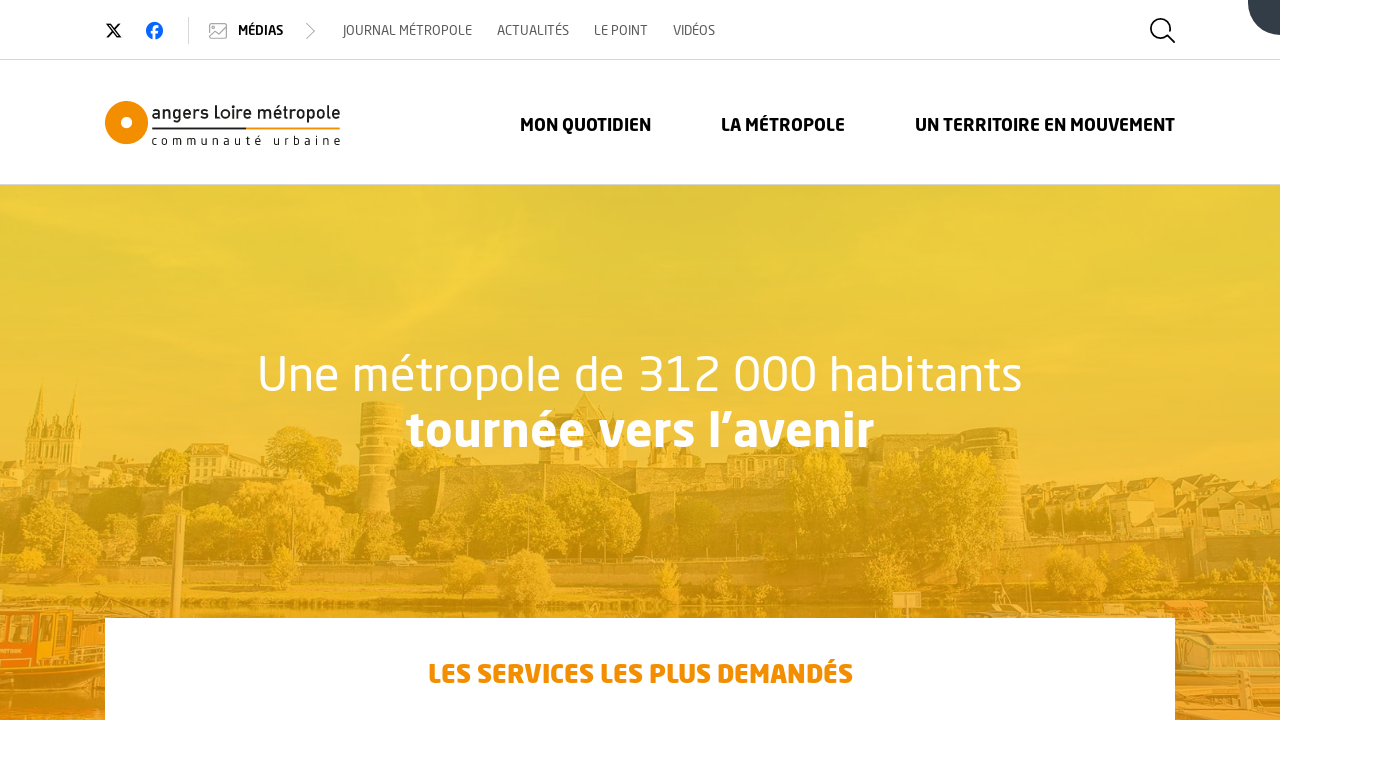

--- FILE ---
content_type: text/html; charset=utf-8
request_url: https://www.angersloiremetropole.fr/
body_size: 16395
content:
<!DOCTYPE html>
<html lang="fr">
<head><base href="https://www.angersloiremetropole.fr/">
    <meta charset="utf-8">








<link rel="stylesheet" href="https://www.angersloiremetropole.fr/typo3temp/assets/css/7015c8c4ac5ff815b57530b221005fc6.css?1684532326" media="all">
<link rel="stylesheet" href="https://www.angersloiremetropole.fr/fileadmin/templates/_common/fontawesome/css/all.min.css?1734130204" media="all">
<link rel="stylesheet" href="https://www.angersloiremetropole.fr/fileadmin/templates/alm/pages/Css/style.min.css?1760562522" media="all">

<style>
/*header-bienvenue-css*/
.home .top_home:after{opacity:0.75;filter:alpha(75);}
/*projets-home-css*/
.projets_home .projets_content .projets_links .projet_link .content_link,.projets_home .projets_content .projets_links .projet_link .content_link span,.projets_home .projets_content .bloc_projet .sub-title,.projets_home .projets_content .bloc_projet .rgaa-title3{-webkit-transition:all 0.3s ease;-moz-transition:all 0.3s ease;transition:all 0.3s ease}
.projets_home{position:relative;padding:0;margin-top:60px}
@media (max-width:767px){
  .projets_home{margin-top:40px}
}
.projets_home:before{display:block;content:"";position:absolute;left:0;right:0;top:90px;bottom:0;background:#fff3e0;opacity:.6}
@media (max-width:767px){
  .projets_home:before{top:140px}
}
.projets_home .projets_content{margin-top:70px}
@media (max-width:991px){
  .projets_home .projets_content{margin-top:50px}
}
.projets_home .projets_content .projets_links{margin-top:30px}
@media (max-width:1199px){
  .projets_home .projets_content .projets_links{margin-top:0}

}
.projets_home .projets_content .projets_links .projet_link{display:block;font-size:0;text-decoration:none}
.projets_home .projets_content .projets_links .projet_link span.picto{display:inline-block;vertical-align:middle;margin:-12px 20px 0 20px}
.projets_home .projets_content .projets_links .projet_link span.picto svg{vertical-align:middle;width:20px;height:auto;max-height:11.87px}
.projets_home .projets_content .projets_links .projet_link span.picto svg path,.projets_home .projets_content .projets_links .projet_link span.picto svg circle{fill:#000000!important;-webkit-transition:all 0.3s ease;-moz-transition:all 0.3s ease;transition:all 0.3s ease}
@media (max-width:991px){
  .projets_home .projets_content .projets_links .projet_link span.picto{width:40px;margin-left:0}
}
@media (max-width:767px){
  .projets_home .projets_content .projets_links .projet_link span.picto{display:none}
}
.projets_home .projets_content .projets_links .projet_link .content_link{display:inline-block;vertical-align:middle;width:75%;padding:15px 30px;border-radius:15px;background:#fff;color:#5b5b5b;font-size:11pt;margin-bottom:15px}
.projets_home .projets_content .projets_links .projet_link .content_link span:first-child{display:block;font-weight:700;text-transform:uppercase;color:#000;font-size:13pt;margin:0}
@media (max-width:991px){
  .projets_home .projets_content .projets_links .projet_link .content_link span{display:block;width:100%}
}
@media (max-width:991px){
  .projets_home .projets_content .projets_links .projet_link .content_link{width:-webkit-calc(100% - 60px);width:-moz-calc(100% - 60px);width:calc(100% - 60px)}
}
@media (max-width:767px){
  .projets_home .projets_content .projets_links .projet_link .content_link{width:100%}
}
.projets_home .projets_content .projets_links .projet_link:hover span.picto svg path{fill:#f28e00!important}
.projets_home .projets_content .projets_links .projet_link:hover .content_link{background:#f28e00;color:#fff}
.projets_home .projets_content .projets_links .projet_link:hover .content_link span{color:#fff}
.projets_home .projets_content .bloc_projet{position:relative;display:block;background:#fff;padding:10px 10px 20px 10px;color:#f28e00;text-decoration:none}
@media (max-width:991px){
  .projets_home .projets_content .bloc_projet{margin-top:20px}
}
.projets_home .projets_content .bloc_projet img{display:block;width:100%;height:auto}
.projets_home .projets_content .bloc_projet img.bg_projet{position:absolute;top:10px;right:10px;width:220px}
@media (max-width:767px){
  .projets_home .projets_content .bloc_projet img.bg_projet{width:150px}
}
.projets_home .projets_content .bloc_projet .sub-title{padding-top:15px;text-transform:uppercase;color:#000;font-size:11pt}
.projets_home .projets_content .bloc_projet .sub-title strong,.projets_home .projets_content .bloc_projet .sub-title b{font-weight:700}
.projets_home .projets_content .bloc_projet .rgaa-title3{text-transform:uppercase;font-weight:400;font-size:18pt;padding-top:5px;padding-right:25px}
.projets_home .projets_content .bloc_projet .btn_icon{display:inline-block;position:absolute;right:10px;bottom:30px}
.projets_home .projets_content .bloc_projet .btn_icon svg{vertical-align:middle;width:auto;height:25px;max-width:13.22px}
.projets_home .projets_content .bloc_projet .btn_icon svg path,.projets_home .projets_content .bloc_projet .btn_icon svg circle{fill:#f28e00!important;-webkit-transition:all 0.3s ease;-moz-transition:all 0.3s ease;transition:all 0.3s ease}
.projets_home .projets_content .bloc_projet:hover .sub-title,.projets_home .projets_content .bloc_projet:hover .rgaa-title3{padding-left:15px}
.projets_home:hover .title_home_wrap .title_home{-moz-transform:translateY(-10px);-webkit-transform:translateY(-10px);transform:translateY(-10px)}
.projets_home:hover .title_home_wrap:before{-moz-transform:translateY(5px);-webkit-transform:translateY(5px);transform:translateY(5px)}
/*searchevent-css-loading*/
.popup_agenda .ajaxload{position:absolute;width:100%;height:100%;background-image:url('https://www.angersloiremetropole.fr/fileadmin/templates/alm/plugins/searchevent/PopUp/ajax-loading.gif');background-repeat:no-repeat;background-size:35px 35px;background-position:center center}

</style>






  <title>AngersLoireMetropole.fr, Site officiel de la communaut&eacute; urbaine d'Angers Loire M&eacute;tropole</title><link rel="apple-touch-icon" sizes="57x57" href="https://www.angersloiremetropole.fr/fileadmin/templates/alm/pages/Img/favicons/apple-icon-57x57.png">
<link rel="apple-touch-icon" sizes="60x60" href="https://www.angersloiremetropole.fr/fileadmin/templates/alm/pages/Img/favicons/apple-icon-60x60.png">
<link rel="apple-touch-icon" sizes="72x72" href="https://www.angersloiremetropole.fr/fileadmin/templates/alm/pages/Img/favicons/apple-icon-72x72.png">
<link rel="apple-touch-icon" sizes="76x76" href="https://www.angersloiremetropole.fr/fileadmin/templates/alm/pages/Img/favicons/apple-icon-76x76.png">
<link rel="apple-touch-icon" sizes="114x114" href="https://www.angersloiremetropole.fr/fileadmin/templates/alm/pages/Img/favicons/apple-icon-114x114.png">
<link rel="apple-touch-icon" sizes="120x120" href="https://www.angersloiremetropole.fr/fileadmin/templates/alm/pages/Img/favicons/apple-icon-120x120.png">
<link rel="apple-touch-icon" sizes="144x144" href="https://www.angersloiremetropole.fr/fileadmin/templates/alm/pages/Img/favicons/apple-icon-144x144.png">
<link rel="apple-touch-icon" sizes="152x152" href="https://www.angersloiremetropole.fr/fileadmin/templates/alm/pages/Img/favicons/apple-icon-152x152.png">
<link rel="apple-touch-icon" sizes="180x180" href="https://www.angersloiremetropole.fr/fileadmin/templates/alm/pages/Img/favicons/apple-icon-180x180.png">
<link rel="icon" type="image/png" sizes="192x192" href="https://www.angersloiremetropole.fr/fileadmin/templates/alm/pages/Img/favicons/android-icon-192x192.png">
<link rel="icon" type="image/png" sizes="32x32" href="https://www.angersloiremetropole.fr/fileadmin/templates/alm/pages/Img/favicons/favicon-32x32.png">
<link rel="icon" type="image/png" sizes="96x96" href="https://www.angersloiremetropole.fr/fileadmin/templates/alm/pages/Img/favicons/favicon-96x96.png">
<link rel="icon" type="image/png" sizes="16x16" href="https://www.angersloiremetropole.fr/fileadmin/templates/alm/pages/Img/favicons/favicon-16x16.png">
<meta name="msapplication-TileColor" content="#ffffff">
<meta name="msapplication-TileImage" content="https://www.angersloiremetropole.fr/fileadmin/templates/alm/pages/Img/favicons/ms-icon-144x144.png">
<meta name="theme-color" content="#ffffff">
<link rel="shortcut icon" href="https://www.angersloiremetropole.fr/fileadmin/templates/alm/pages/Img/favicons/favicon.ico"><meta http-equiv="X-UA-Compatible" content="IE=edge">
<meta name="viewport" content="width=device-width, initial-scale=1">
<meta name="robots" content="index, follow, max-image-preview:large, max-snippet:-1, max-video-preview:-1"><meta name="description" content="Capitale europ&eacute;enne du d&eacute;veloppement durable, Angers Loire M&eacute;tropole oeuvre pour l'&eacute;conomie, l'environnement, les solidarit&eacute;s, l'am&eacute;nagement et les..."><meta name="keywords" content="Angers Loire M&eacute;tropole, communaut&eacute; d'agglom&eacute;ration, Angers Agglom&eacute;ration, Angers m&eacute;tropole"><link rel="image_src" href="https://www.angersloiremetropole.fr:443/fileadmin/templates/alm/pages/image_src_default.png"><meta property="og:image" content="https://www.angersloiremetropole.fr:443/fileadmin/templates/alm/pages/image_src_default.png"><link rel="canonical" href="https://www.angersloiremetropole.fr/"><meta name="last_modified" content="2025-04-28T15:04:16+02:00"><meta name="google-site-verification" content="ER5kUTId7XD_WmGnEZ1JdSRM1gi3wiiyAlDcH42GprU"><link rel="alternate" type="application/rss+xml" title="Angers Loire Metropole - Actualit&eacute; - Toute l'actu" href="https://feeds.feedburner.com/ActualitesALM">


  <!-- Matomo -->
  <script>
    var _paq = window._paq = window._paq || [];
    _paq.push(['disableCookies']);
    _paq.push(['disableCampaignParameters']);
    _paq.push(['setDoNotTrack', true]);
    _paq.push(['trackPageView']);
    _paq.push(['enableLinkTracking']);
    (function() {
      var u="https://angers.matomo.cloud/";
      _paq.push(['setTrackerUrl', u+'matomo.php']);
      _paq.push(['setSiteId', 7]);
      var d=document, g=d.createElement('script'), s=d.getElementsByTagName('script')[0];
      g.async=true; g.src='//cdn.matomo.cloud/angers.matomo.cloud/matomo.js'; s.parentNode.insertBefore(g,s);
    })();
  </script>
  <!-- End Matomo Code -->

</head>
<body lang="fr" id="page-5897" class="home" data-nosnippet>
<header id="header-page" role="banner"><span id="rgaa-header-page"></span><ul id="skip-link-nav" aria-label="Liste des r&eacute;gions de la page"><li><a class="skip-link" href="https://www.angersloiremetropole.fr/#rgaa-content-page">Aller au contenu</a></li><li><a class="skip-link" href="https://www.angersloiremetropole.fr/#rgaa-nav-page">Aller au menu</a></li><li><a class="skip-link" href="https://www.angersloiremetropole.fr/#rgaa-search-page">Aller &agrave; la recherche</a></li><li><a class="skip-link" href="https://www.angersloiremetropole.fr/#rgaa-footer-page">Aller au pied de page</a></li></ul><a class="skip-link" href="https://www.angersloiremetropole.fr/#rgaa-header-page-end">Passer l'ent&ecirc;te de page</a><div id="common-header"><a href="https://www.angers-connectezvous.fr" target="_blank" id="promo-coin" class="show-for-large" rel="noreferrer"><span class="promo-coin-titre">D&eacute;couvrez le territoire avec</span><span class="aria-only"> Angers Connectez-vous</span><img src="https://www.angersloiremetropole.fr:443/fileadmin/templates/alm/pages/Img/promo-coin-image.svg" width="529" height="597" id="promo-coin-image" aria-hidden="true" alt=""><span class="aria-only">, Ouvre une nouvelle fen&ecirc;tre</span></a><div class="top_header"><div class="container container_min"><div class="row"><div class="col-xl-12 col-lg-12 col-md-12 col-sm-12"><div class="rs_link tw_link"><a href="https://twitter.com/angersmetropole" target="_blank" class="preventDefault" rel="noreferrer" title="Nous suivre sur Twitter"><span><i class="fa-brands fa-x-twitter icon-space-after" aria-hidden="true"></i></span><span class="aria-only">Twitter</span><span class="aria-only">, Ouvre une nouvelle fen&ecirc;tre</span></a></div><div class="rs_link fb_link"><a href="https://www.facebook.com/AngersLoireMetropole/" target="_blank" class="preventDefault" rel="noreferrer" title="Nous suivre sur Facebook"><span><i class="fa-brands fa-facebook icon-space-after" aria-hidden="true"></i></span><span class="aria-only">Facebook</span><span class="aria-only">, Ouvre une nouvelle fen&ecirc;tre</span></a></div><div class="medias_nav" aria-hidden="true"><a href="https://www.angersloiremetropole.fr/medias/journal-metropole/index.html" class="preventDefault btn_medias_nav" tabindex="-1"><span><svg xmlns="http://www.w3.org/2000/svg" viewbox="0 0 45 39" aria-hidden="true"><path d="M167.3,131H133.8a6,6,0,0,0-5.8,5.9V154a1.5,1.5,0,0,0,3,0V136.9a3,3,0,0,1,2.8-2.9h33.5a3,3,0,0,1,2.7,2.9v2.5l-17.2,16.7-8.9-6.3h-1.4l-.5.3h0l-13.5,12h-.2c0,.1-.1.1-.1.2h-.1v.2h0v.2h0v1.1a6,6,0,0,0,5.8,5.9h33.5a5.9,5.9,0,0,0,5.7-5.9V136.9A5.9,5.9,0,0,0,167.3,131Zm2.7,33.1a3,3,0,0,1-2.7,2.9H133.8a3,3,0,0,1-2.8-2.9v-.4l12.1-10.8,9,6.3a1.6,1.6,0,0,0,.9.3,1.5,1.5,0,0,0,1-.4h0l16-15.5Z" transform="translate(-128 -131)"></path><path d="M143,141.5a4.5,4.5,0,1,0-4.5,4.5A4.5,4.5,0,0,0,143,141.5Zm-6,0a1.5,1.5,0,1,1,1.5,1.5A1.5,1.5,0,0,1,137,141.5Z" transform="translate(-128 -131)"></path></svg></span> M&eacute;dias <span><svg xmlns="http://www.w3.org/2000/svg" viewbox="0 0 28.5 53.9" aria-hidden="true"><path d="M164.5,148.9l-25.4-25.4a1.6,1.6,0,0,0-2.2,0,1.7,1.7,0,0,0,0,2.1L161.3,150l-24.4,24.4a1.7,1.7,0,0,0,0,2.1,1.5,1.5,0,0,0,2.2,0l25.4-25.4A1.6,1.6,0,0,0,164.5,148.9Z" transform="translate(-136.5 -123)"></path></svg></span></a><div class="main_media_nav"><ul><li><a href="https://www.angersloiremetropole.fr/medias/journal-metropole/index.html" tabindex="-1">Journal M&eacute;tropole</a></li><li><a href="https://www.angersloiremetropole.fr/medias/actualites/index.html" tabindex="-1">Actualit&eacute;s</a></li><li><a href="https://www.angersloiremetropole.fr/medias/le-point/index.html" tabindex="-1">Le Point</a></li><li><a href="https://vimeo.com/showcase/3149875" target="_blank" tabindex="-1" rel="noreferrer">Vid&eacute;os<span class="aria-only">, Ouvre une nouvelle fen&ecirc;tre</span></a></li></ul></div></div></div></div><a class="preventDefault header-search-btn call_search" title="Rechercher sur AngersLoireMetropole.fr" href="https://www.angersloiremetropole.fr/#header-search"><span><svg xmlns="http://www.w3.org/2000/svg" viewbox="0 0 44 44" aria-hidden="true"><path d="M171.6,169.4l-12-12a1.8,1.8,0,0,0-2.2,0h0a15.4,15.4,0,0,1-10.9,4.5A15.5,15.5,0,1,1,162,146.5a15,15,0,0,1-.5,3.7,1.6,1.6,0,0,0,1.1,1.9,1.5,1.5,0,0,0,1.9-1.1,23,23,0,0,0,.5-4.5A18.5,18.5,0,1,0,146.5,165a18.9,18.9,0,0,0,12-4.4l10.9,11a1.7,1.7,0,0,0,2.2,0A1.8,1.8,0,0,0,171.6,169.4Z" transform="translate(-128 -128)"></path></svg></span><span class="aria-only">Afficher la zone de recherche</span></a></div></div><div class="main_header"><div class="container container_min"><div class="row"><div class="col-xl-3 col-lg-3 col-md-8 col-sm-8 col-8 logo_wrap"><a href="https://www.angersloiremetropole.fr/index.html"><img class="logo_full" src="https://www.angersloiremetropole.fr/fileadmin/templates/alm/pages/Img/logo_angers_loire_metropole.svg" alt="" aria-hidden="true"><span class="aria-only">Retourner &agrave; la page d'accueil</span></a></div><div class="col-xl-9 col-lg-9 col-md-4 col-sm-4 col-4 nav_wrap"><div class="small-burger"><span></span></div><div class="main_nav"><ul class="menu"><li><a href="https://www.angersloiremetropole.fr/mon-quotidien/index.html">Mon quotidien</a></li><li><a href="https://www.angersloiremetropole.fr/la-metropole/index.html">La M&eacute;tropole</a></li><li><a href="https://www.angersloiremetropole.fr/un-territoire-en-mouvement/index.html">Un territoire en mouvement</a></li></ul></div></div></div></div></div></div><div id="page-header" class="container-fluid page-home-header"><div id="header-nav-second" class="mega_menu_wrap" aria-hidden="true"></div></div><span id="rgaa-header-page-end"></span><a class="skip-link" href="https://www.angersloiremetropole.fr/#rgaa-header-page">Retourner au d&eacute;but de la r&eacute;gion d'ent&ecirc;te de la page</a></header><nav id="rgaa-arbo" role="navigation" aria-label="Menu de navigation principale" class="aria-only">
	<span id="rgaa-nav-page"></span>
	<a class="skip-link" href="https://www.angersloiremetropole.fr/#rgaa-nav-page-end">Passer la navigation principale</a>
	<a href="https://www.angersloiremetropole.fr/index.html" data-id="5897" data-parent-id="0" data-label="AngersLoireMetropole.fr" id="rgaa-nav-return">Remonter au niveau de navigation sup&eacute;rieur, page <span class="text">AngersLoireMetropole.fr</span></a><ul>
    <li class="link niv0 havesub" data-id="5919" data-parent-id="5897"><a href="https://www.angersloiremetropole.fr/mon-quotidien/index.html">Mon quotidien</a>
<ul>
    <li class="link niv1 havesub isroot" data-id="5999" data-parent-id="5919"><a href="https://www.angersloiremetropole.fr/mon-quotidien/gestion-des-dechets/index.html">Gestion des d&eacute;chets</a>
<ul>
    <li class="link niv2 havesub" data-id="6003" data-parent-id="5999"><a href="https://www.angersloiremetropole.fr/mon-quotidien/gestion-des-dechets/vers-le-zero-dechet/index.html">Vers le z&eacute;ro d&eacute;chet</a>
</li>
    <li class="link niv2 nosub" data-id="6002" data-parent-id="5999"><a href="https://www.angersloiremetropole.fr/mon-quotidien/gestion-des-dechets/le-tri-des-dechets/index.html">Le tri des d&eacute;chets</a>
</li>
    <li class="link niv2 nosub" data-id="9177" data-parent-id="5999"><a href="https://www.angersloiremetropole.fr/mon-quotidien/gestion-des-dechets/la-collecte-des-dechets/index.html">La collecte des d&eacute;chets</a>
</li>
    <li class="link niv2 nosub" data-id="6000" data-parent-id="5999"><a href="https://www.angersloiremetropole.fr/mon-quotidien/gestion-des-dechets/les-decheteries/index.html">Les d&eacute;ch&egrave;teries</a>
</li>
    <li class="link niv2 nosub" data-id="10863" data-parent-id="5999"><a href="https://www.angersloiremetropole.fr/mon-quotidien/gestion-des-dechets/les-dechets-des-activites-professionnelles/index.html">Les d&eacute;chets des activit&eacute;s professionnelles</a>
</li></ul></li>
    <li class="link niv1 havesub isroot" data-id="5994" data-parent-id="5919"><a href="https://www.angersloiremetropole.fr/mon-quotidien/eau-et-assainissement/index.html">Eau et assainissement</a>
<ul>
    <li class="link niv2 nosub" data-id="5998" data-parent-id="5994"><a href="https://www.angersloiremetropole.fr/mon-quotidien/eau-et-assainissement/dossier-de-l-abonne/index.html">Dossier de l'abonn&eacute;</a>
</li>
    <li class="link niv2 nosub" data-id="10957" data-parent-id="5994"><a href="https://www.angersloiremetropole.fr/la-metropole/le-mediateur-d-angers-loire-metropole/index.html">M&eacute;diateur de l'eau</a>
</li>
    <li class="link niv2 nosub" data-id="5997" data-parent-id="5994"><a href="https://www.angersloiremetropole.fr/mon-quotidien/eau-et-assainissement/prix-de-l-eau/index.html">Prix de l'eau</a>
</li>
    <li class="link niv2 nosub" data-id="5996" data-parent-id="5994"><a href="https://www.angersloiremetropole.fr/mon-quotidien/eau-et-assainissement/assainissement-non-collectif/index.html">Assainissement non collectif</a>
</li>
    <li class="link niv2 nosub" data-id="5995" data-parent-id="5994"><a href="https://www.angersloiremetropole.fr/mon-quotidien/eau-et-assainissement/pression-de-l-eau/index.html">Pression de l'eau</a>
</li>
    <li class="link niv2 nosub" data-id="6692" data-parent-id="5994"><a href="https://www.angersloiremetropole.fr/mon-quotidien/eau-et-assainissement/qualite-de-l-eau/index.html">Qualit&eacute; de l'eau</a>
</li>
    <li class="link niv2 havesub" data-id="65445" data-parent-id="5994"><a href="https://www.angersloiremetropole.fr/mon-quotidien/eau-et-assainissement/infiltrer-l-eau-de-pluie-sur-son-terrain/index.html">Infiltrer l'eau de pluie sur son terrain</a>
</li>
    <li class="link niv2 nosub" data-id="10854" data-parent-id="5994"><a href="https://atout.angers.fr/paiement/eau" target="_blank" rel="noreferrer">Payer vos factures en ligne<span class="aria-only">, Ouvre une nouvelle fen&ecirc;tre</span></a>
</li></ul></li>
    <li class="link niv1 havesub isroot" data-id="6014" data-parent-id="5919"><a href="https://www.angersloiremetropole.fr/mon-quotidien/mobilites/index.html">Mobilit&eacute;s</a>
<ul>
    <li class="link niv2 nosub" data-id="10724" data-parent-id="6014"><a href="https://www.angersloiremetropole.fr/mon-quotidien/mobilites/transports-en-commun/index.html">Transports en commun</a>
</li>
    <li class="link niv2 havesub" data-id="10707" data-parent-id="6014"><a href="https://www.angersloiremetropole.fr/mon-quotidien/mobilites/velo/index.html">V&eacute;lo</a>
</li>
    <li class="link niv2 havesub" data-id="10720" data-parent-id="6014"><a href="https://www.angersloiremetropole.fr/mon-quotidien/mobilites/auto/index.html">Auto</a>
</li>
    <li class="link niv2 nosub" data-id="10716" data-parent-id="6014"><a href="https://www.angersloiremetropole.fr/mon-quotidien/mobilites/plan-de-deplacements-entreprise/index.html">Plan de D&eacute;placements Entreprise</a>
</li>
    <li class="link niv2 nosub" data-id="6030" data-parent-id="6014"><a href="https://www.angersloiremetropole.fr/mon-quotidien/mobilites/angers-loire-aeroport/index.html">Angers Loire A&eacute;roport</a>
</li></ul></li>
    <li class="link niv1 havesub isroot" data-id="65594" data-parent-id="5919"><a href="https://www.angersloiremetropole.fr/mon-quotidien/espaces-nature/index.html">Espaces nature</a>
<ul>
    <li class="link niv2 havesub" data-id="6008" data-parent-id="65594"><a href="https://www.angersloiremetropole.fr/mon-quotidien/espaces-nature/parcs-communautaires/index.html">Parcs communautaires</a>
</li>
    <li class="link niv2 havesub" data-id="65595" data-parent-id="65594"><a href="https://www.angersloiremetropole.fr/mon-quotidien/espaces-nature/maison-de-l-environnement/index.html">Maison de l'environnement</a>
</li>
    <li class="link niv2 nosub" data-id="6007" data-parent-id="65594"><a href="https://www.angersloiremetropole.fr/mon-quotidien/espaces-nature/les-basses-vallees-angevines/index.html">Les Basses Vall&eacute;es angevines</a>
</li></ul></li>
    <li class="link niv1 havesub isroot" data-id="5970" data-parent-id="5919"><a href="https://www.angersloiremetropole.fr/mon-quotidien/logement/index.html">Logement</a>
<ul>
    <li class="link niv2 havesub" data-id="5982" data-parent-id="5970"><a href="https://www.angersloiremetropole.fr/mon-quotidien/logement/locataire/index.html">Locataire</a>
</li>
    <li class="link niv2 havesub" data-id="5972" data-parent-id="5970"><a href="https://www.angersloiremetropole.fr/mon-quotidien/logement/proprietaire/index.html">Propri&eacute;taire</a>
</li>
    <li class="link niv2 nosub" data-id="10858" data-parent-id="5970"><a href="https://www.angersloiremetropole.fr/mon-quotidien/logement/mieux-chez-moi-un-accompagnement-a-la-renovation-de-votre-logement/index.html">Mieux chez moi: un accompagnement &agrave; la r&eacute;novation de votre logement</a>
</li>
    <li class="link niv2 nosub" data-id="63189" data-parent-id="5970"><a href="https://www.angersloiremetropole.fr/mon-quotidien/logement/proprietaires-heberger-un-jeune-dans-votre-logement/index.html">Propri&eacute;taires, h&eacute;berger un jeune dans votre logement</a>
</li>
    <li class="link niv2 nosub" data-id="64065" data-parent-id="5970"><a href="https://www.angersloiremetropole.fr/mon-quotidien/logement/deploiement-de-la-fibre-optique/index.html">D&eacute;ploiement de la fibre optique</a>
</li></ul></li>
    <li class="link niv1 havesub isroot" data-id="64162" data-parent-id="5919"><a href="https://www.angersloiremetropole.fr/mon-quotidien/performance-energetique-du-logement/index.html">Performance &eacute;nerg&eacute;tique du logement</a>
<ul>
    <li class="link niv2 nosub" data-id="64166" data-parent-id="64162"><a href="https://www.angersloiremetropole.fr/mon-quotidien/performance-energetique-du-logement/renovation-energetique-d-un-logement-individuel-ou-d-une-copropriete/index.html">R&eacute;novation &eacute;nerg&eacute;tique d'un logement individuel ou d'une copropri&eacute;t&eacute;</a>
</li></ul></li>
    <li class="link niv1 havesub isroot" data-id="5924" data-parent-id="5919"><a href="https://www.angersloiremetropole.fr/mon-quotidien/la-maison-de-la-justice-et-du-droit/index.html">La Maison de la justice et du droit</a>
<ul>
    <li class="link niv2 nosub" data-id="5925" data-parent-id="5924"><a href="https://www.angersloiremetropole.fr/mon-quotidien/la-maison-de-la-justice-et-du-droit/des-professionnels-a-votre-service/index.html">Des professionnels &agrave; votre service</a>
</li></ul></li>
    <li class="link niv1 havesub isroot" data-id="11020" data-parent-id="5919"><a href="https://www.angersloiremetropole.fr/mon-quotidien/voirie/index.html">Voirie</a>
<ul>
    <li class="link niv2 nosub" data-id="65248" data-parent-id="11020"><a href="https://www.angersloiremetropole.fr/mon-quotidien/voirie/l-entretien-des-espaces-verts-en-abords-de-voirie/index.html">L'entretien des espaces verts en abords de voirie</a>
</li></ul></li>
    <li class="link niv1 nosub isroot" data-id="8468" data-parent-id="5919"><a href="https://recrutement.angersloiremetropole.fr" target="_blank" rel="noreferrer">Les offres d'emploi<span class="aria-only">, Ouvre une nouvelle fen&ecirc;tre</span></a>
</li>
    <li class="link niv1 nosub isroot" data-id="10855" data-parent-id="5919"><a href="https://atout.angers.fr/paiement/eau" target="_blank" rel="noreferrer">Paiement en ligne<span class="aria-only">, Ouvre une nouvelle fen&ecirc;tre</span></a>
</li>
    <li class="link niv1 nosub isroot" data-id="10819" data-parent-id="5919"><a href="https://taxedesejour.ofeaweb.fr/ts/angersloiremetropole" target="_blank" rel="noreferrer">Taxe de s&eacute;jour<span class="aria-only">, Ouvre une nouvelle fen&ecirc;tre</span></a>
</li>
    <li class="link niv1 havesub isroot" data-id="6567" data-parent-id="5919"><a href="https://www.angersloiremetropole.fr/mon-quotidien/air-et-bruit/index.html">Air et bruit</a>
<ul>
    <li class="link niv2 nosub" data-id="65870" data-parent-id="6567"><a href="https://www.angersloiremetropole.fr/mon-quotidien/air-et-bruit/zone-a-faibles-emissions-mobilite/index.html">Zone &agrave; faibles &eacute;missions mobilit&eacute;</a>
</li>
    <li class="link niv2 nosub" data-id="5992" data-parent-id="6567"><a href="https://www.angersloiremetropole.fr/mon-quotidien/air-et-bruit/qualite-de-l-air/index.html">Qualit&eacute; de l'air</a>
</li>
    <li class="link niv2 nosub" data-id="5993" data-parent-id="6567"><a href="https://www.angersloiremetropole.fr/mon-quotidien/air-et-bruit/lutte-contre-les-nuisances-sonores/index.html">Lutte contre les nuisances sonores</a>
</li></ul></li></ul></li>
    <li class="link niv0 havesub" data-id="6274" data-parent-id="5897"><a href="https://www.angersloiremetropole.fr/la-metropole/index.html">La M&eacute;tropole</a>
<ul>
    <li class="link niv1 havesub isroot" data-id="10891" data-parent-id="6274"><a href="https://www.angersloiremetropole.fr/la-metropole/le-conseil-communautaire-d-angers-loire-metropole/index.html">Le conseil de communaut&eacute; d'Angers Loire M&eacute;tropole</a>
<ul>
    <li class="link niv2 nosub" data-id="6281" data-parent-id="10891"><a href="https://www.angersloiremetropole.fr/la-metropole/le-conseil-communautaire-d-angers-loire-metropole/ordre-du-jour-et-comptes-rendus/index.html">Ordre du jour et comptes-rendus</a>
</li>
    <li class="link niv2 nosub" data-id="6907" data-parent-id="10891"><a href="https://www.angersloiremetropole.fr/la-metropole/le-conseil-communautaire-d-angers-loire-metropole/liste-des-conseillers-communautaires/index.html">Liste des conseillers communautaires</a>
</li>
    <li class="link niv2 nosub" data-id="6279" data-parent-id="10891"><a href="https://www.angersloiremetropole.fr/la-metropole/le-conseil-communautaire-d-angers-loire-metropole/le-president-et-les-vice-presidents/index.html">Le pr&eacute;sident et les vice-pr&eacute;sidents</a>
</li>
    <li class="link niv2 nosub" data-id="10892" data-parent-id="10891"><a href="https://www.angersloiremetropole.fr/la-metropole/le-conseil-communautaire-d-angers-loire-metropole/la-commission-permanente/index.html">La commission permanente</a>
</li>
    <li class="link niv2 nosub" data-id="6276" data-parent-id="10891"><a href="https://www.angersloiremetropole.fr/la-metropole/le-conseil-communautaire-d-angers-loire-metropole/video-du-conseil-communautaire/index.html">Vid&eacute;o du conseil communautaire</a>
</li></ul></li>
    <li class="link niv1 nosub isroot" data-id="6354" data-parent-id="6274"><a href="https://www.angersloiremetropole.fr/la-metropole/les-communes-membres/index.html">Les communes membres</a>
</li>
    <li class="link niv1 nosub isroot" data-id="64345" data-parent-id="6274"><a href="https://www.angersloiremetropole.fr/la-metropole/publication-electronique-des-actes/index.html">Publication &eacute;lectronique des actes</a>
</li>
    <li class="link niv1 havesub isroot" data-id="5003" data-parent-id="6274"><a href="https://www.angersloiremetropole.fr/la-metropole/budget/budget-2025/index.html">Budget</a>
<ul>
    <li class="link niv2 nosub" data-id="66016" data-parent-id="5003"><a href="https://www.angersloiremetropole.fr/la-metropole/budget/budget-2025/index.html">Budget 2025</a>
</li>
    <li class="link niv2 havesub" data-id="11034" data-parent-id="5003"><a href="https://www.angersloiremetropole.fr/la-metropole/budget/exercices-precedents/index.html">Exercices pr&eacute;c&eacute;dents</a>
</li>
    <li class="link niv2 nosub" data-id="11035" data-parent-id="5003"><a href="https://www.angersloiremetropole.fr/la-metropole/budget/les-financements-europeens/index.html">Les financements europ&eacute;ens</a>
</li></ul></li>
    <li class="link niv1 nosub isroot" data-id="6282" data-parent-id="6274"><a href="https://www.angersloiremetropole.fr/la-metropole/rapports-d-activites/index.html">Rapports d'activit&eacute;s</a>
</li>
    <li class="link niv1 havesub isroot" data-id="10969" data-parent-id="6274"><a href="https://www.angersloiremetropole.fr/la-metropole/les-competences-d-angers-loire-metropole/index.html">Les comp&eacute;tences d'Angers Loire M&eacute;tropole</a>
<ul>
    <li class="link niv2 nosub" data-id="62699" data-parent-id="10969"><a href="https://www.angersloiremetropole.fr/la-metropole/les-competences-d-angers-loire-metropole/accueil-des-gens-du-voyage/index.html">Accueil des gens du voyage</a>
</li>
    <li class="link niv2 nosub" data-id="65952" data-parent-id="10969"><a href="https://www.angersloiremetropole.fr/la-metropole/les-competences-d-angers-loire-metropole/resorption-des-bidonvilles/index.html">R&eacute;sorption des bidonvilles</a>
</li></ul></li>
    <li class="link niv1 nosub isroot" data-id="7034" data-parent-id="6274"><a href="https://www.angersloiremetropole.fr/la-metropole/pole-metropolitain-loire-bretagne/index.html">P&ocirc;le m&eacute;tropolitain Loire Bretagne</a>
</li>
    <li class="link niv1 havesub isroot" data-id="5913" data-parent-id="6274"><a href="https://www.angersloiremetropole.fr/la-metropole/marches-publics/index.html">March&eacute;s publics</a>
<ul>
    <li class="link niv2 nosub" data-id="64236" data-parent-id="5913"><a href="https://www.angersloiremetropole.fr/la-metropole/marches-publics/repondre-a-un-marche-public-d-angers-loire-metropole/index.html">R&eacute;pondre &agrave; un march&eacute; public d'Angers Loire M&eacute;tropole</a>
</li>
    <li class="link niv2 nosub" data-id="64235" data-parent-id="5913"><a href="https://www.angersloiremetropole.fr/la-metropole/marches-publics/etre-attributaire-d-un-marche-public-d-angers-loire-metropole/index.html">Etre attributaire d'un march&eacute; public d'Angers Loire M&eacute;tropole</a>
</li></ul></li>
    <li class="link niv1 nosub isroot" data-id="10966" data-parent-id="6274"><a href="https://www.angersloiremetropole.fr/la-metropole/cession-de-biens/index.html">Cession de biens</a>
</li>
    <li class="link niv1 nosub isroot" data-id="10964" data-parent-id="6274"><a href="https://www.angersloiremetropole.fr/la-metropole/milieux-aquatiques-et-inondations/index.html">Milieux aquatiques et inondations</a>
</li>
    <li class="link niv1 havesub isroot" data-id="66111" data-parent-id="6274"><a href="https://www.angersloiremetropole.fr/la-metropole/affaires-europeennes-et-internationales/index.html">Affaires europ&eacute;ennes et internationales</a>
<ul>
    <li class="link niv2 nosub" data-id="66262" data-parent-id="66111"><a href="https://www.angersloiremetropole.fr/la-metropole/affaires-europeennes-et-internationales/affaires-europeennes/index.html">Affaires europ&eacute;ennes</a>
</li>
    <li class="link niv2 nosub" data-id="66263" data-parent-id="66111"><a href="https://www.angersloiremetropole.fr/la-metropole/affaires-europeennes-et-internationales/cooperation-internationale/index.html">Coop&eacute;ration internationale</a>
</li>
    <li class="link niv2 nosub" data-id="66264" data-parent-id="66111"><a href="https://www.angersloiremetropole.fr/la-metropole/affaires-europeennes-et-internationales/internationalisation-du-territoire/index.html">Internationalisation du territoire</a>
</li></ul></li>
    <li class="link niv1 havesub isroot" data-id="65956" data-parent-id="6274"><a href="https://www.angersloiremetropole.fr/la-metropole/le-mediateur-d-angers-loire-metropole/index.html">Le m&eacute;diateur d'Angers Loire M&eacute;tropole</a>
<ul>
    <li class="link niv2 nosub" data-id="66015" data-parent-id="65956"><a href="https://www.angersloiremetropole.fr/la-metropole/le-mediateur-d-angers-loire-metropole/autres-instances-de-mediation-et-de-conciliation/index.html">Autres instances de m&eacute;diation et de conciliation</a>
</li></ul></li>
    <li class="link niv1 nosub isroot" data-id="66392" data-parent-id="6274"><a href="https://www.angersloiremetropole.fr/la-metropole/strategie-numerique-et-de-la-donnee/index.html">Strat&eacute;gie num&eacute;rique et de la donn&eacute;e</a>
</li>
    <li class="link niv1 havesub isroot" data-id="6129" data-parent-id="6274"><a href="https://www.angersloiremetropole.fr/la-metropole/histoire/index.html">Histoire</a>
<ul>
    <li class="link niv2 havesub" data-id="8912" data-parent-id="6129"><a href="https://www.angersloiremetropole.fr/la-metropole/histoire/histoire-de-l-assainissement/les-debuts/index.html">Histoire de l'assainissement</a>
</li>
    <li class="link niv2 havesub" data-id="8139" data-parent-id="6129"><a href="https://www.angersloiremetropole.fr/la-metropole/histoire/histoire-de-l-eau-potable-a-angers/les-origines/index.html">Histoire de l'eau potable &agrave; Angers</a>
</li></ul></li></ul></li>
    <li class="link niv0 havesub" data-id="10896" data-parent-id="5897"><a href="https://www.angersloiremetropole.fr/un-territoire-en-mouvement/index.html">Un territoire en mouvement</a>
<ul>
    <li class="link niv1 nosub isroot" data-id="6599" data-parent-id="10896"><a href="https://www.angersloiremetropole.fr/un-territoire-en-mouvement/le-projet-de-territoire/index.html">Le projet de territoire</a>
</li>
    <li class="link niv1 havesub isroot" data-id="6046" data-parent-id="10896"><a href="https://www.angersloiremetropole.fr/un-territoire-en-mouvement/economie-emploi/index.html">Economie-emploi</a>
<ul>
    <li class="link niv2 nosub" data-id="65749" data-parent-id="6046"><a href="https://www.angersloiremetropole.fr/un-territoire-en-mouvement/economie-emploi/made-in-angers/index.html">Made in Angers</a>
</li>
    <li class="link niv2 nosub" data-id="11039" data-parent-id="6046"><a href="https://www.angersloiremetropole.fr/un-territoire-en-mouvement/economie-emploi/projets-de-zones-economiques/index.html">Projets de zones &eacute;conomiques</a>
</li></ul></li>
    <li class="link niv1 nosub isroot" data-id="10910" data-parent-id="10896"><a href="https://www.angersloiremetropole.fr/un-territoire-en-mouvement/contrat-de-ville/index.html">Contrat de ville</a>
</li>
    <li class="link niv1 havesub isroot" data-id="10991" data-parent-id="10896"><a href="https://www.angersloiremetropole.fr/un-territoire-en-mouvement/plan-local-d-urbanisme-intercommunal/index.html">Plan local d'urbanisme intercommunal</a>
<ul>
    <li class="link niv2 nosub" data-id="10992" data-parent-id="10991"><a href="https://www.angersloiremetropole.fr/un-territoire-en-mouvement/plan-local-d-urbanisme-intercommunal/les-mots-cles-du-plui/index.html">Les mots-cl&eacute;s du PLUi</a>
</li>
    <li class="link niv2 nosub" data-id="10993" data-parent-id="10991"><a href="https://www.angersloiremetropole.fr/un-territoire-en-mouvement/plan-local-d-urbanisme-intercommunal/consulter-le-plui/index.html">Consulter le PLUi</a>
</li>
    <li class="link niv2 nosub" data-id="11017" data-parent-id="10991"><a href="https://www.angersloiremetropole.fr/un-territoire-en-mouvement/plan-local-d-urbanisme-intercommunal/evolutions/index.html">Evolutions</a>
</li>
    <li class="link niv2 havesub" data-id="11033" data-parent-id="10991"><a href="https://www.angersloiremetropole.fr/un-territoire-en-mouvement/plan-local-d-urbanisme-intercommunal/revision-generale/index.html">R&eacute;vision g&eacute;n&eacute;rale</a>
</li></ul></li>
    <li class="link niv1 havesub isroot" data-id="6586" data-parent-id="10896"><a href="https://www.angersloiremetropole.fr/un-territoire-en-mouvement/transition-ecologique-et-developpement-durable/index.html">Transition &eacute;cologique et d&eacute;veloppement durable</a>
<ul>
    <li class="link niv2 nosub" data-id="5048" data-parent-id="6586"><a href="https://www.angersloiremetropole.fr/un-territoire-en-mouvement/transition-ecologique-et-developpement-durable/actualites/index.html">Actualit&eacute;s</a>
</li>
    <li class="link niv2 havesub" data-id="64022" data-parent-id="6586"><a href="https://www.angersloiremetropole.fr/un-territoire-en-mouvement/transition-ecologique-et-developpement-durable/les-orientations-strategiques-d-angers-loire-metropole-pour-la-transition-ecologique/index.html">Les orientations strat&eacute;giques d'Angers Loire M&eacute;tropole pour la transition &eacute;cologique</a>
</li>
    <li class="link niv2 havesub" data-id="64542" data-parent-id="6586"><a href="https://www.angersloiremetropole.fr/un-territoire-en-mouvement/transition-ecologique-et-developpement-durable/plan-d-adaptation-au-changement-climatique/index.html">Plan d'adaptation au changement climatique</a>
</li>
    <li class="link niv2 havesub" data-id="63303" data-parent-id="6586"><a href="https://www.angersloiremetropole.fr/un-territoire-en-mouvement/transition-ecologique-et-developpement-durable/assises-de-la-transition-ecologique/index.html">Assises de la transition &eacute;cologique</a>
</li>
    <li class="link niv2 nosub" data-id="64541" data-parent-id="6586"><a href="https://www.angersloiremetropole.fr/un-territoire-en-mouvement/transition-ecologique-et-developpement-durable/ressources-pour-les-citoyens/index.html">Ressources pour les citoyens</a>
</li>
    <li class="link niv2 nosub" data-id="64540" data-parent-id="6586"><a href="https://www.angersloiremetropole.fr/un-territoire-en-mouvement/transition-ecologique-et-developpement-durable/rapport-annuel-developpement-durable/index.html">Rapport annuel d&eacute;veloppement durable</a>
</li></ul></li>
    <li class="link niv1 havesub isroot" data-id="6552" data-parent-id="10896"><a href="https://www.angersloiremetropole.fr/un-territoire-en-mouvement/urbanisme/index.html">Urbanisme</a>
<ul>
    <li class="link niv2 nosub" data-id="11014" data-parent-id="6552"><a href="https://www.angersloiremetropole.fr/un-territoire-en-mouvement/urbanisme/itineraires-cyclables-boucles-vertes/index.html">Itin&eacute;raires cyclables, boucles vertes</a>
</li>
    <li class="link niv2 nosub" data-id="65165" data-parent-id="6552"><a href="https://www.angersloiremetropole.fr/un-territoire-en-mouvement/urbanisme/reamenagement-du-lac-de-maine/index.html">R&eacute;am&eacute;nagement du lac de Maine</a>
</li>
    <li class="link niv2 nosub" data-id="11036" data-parent-id="6552"><a href="https://www.angersloiremetropole.fr/un-territoire-en-mouvement/urbanisme/reglement-local-de-publicite-intercommunal/index.html">R&egrave;glement local de publicit&eacute; intercommunal</a>
</li>
    <li class="link niv2 nosub" data-id="11031" data-parent-id="6552"><a href="https://www.angersloiremetropole.fr/un-territoire-en-mouvement/urbanisme/site-patrimonial-remarquable/index.html">Site Patrimonial Remarquable</a>
</li>
    <li class="link niv2 nosub" data-id="11029" data-parent-id="6552"><a href="https://www.angersloiremetropole.fr/un-territoire-en-mouvement/urbanisme/operations-d-amenagement/index.html">Op&eacute;rations d'am&eacute;nagement</a>
</li>
    <li class="link niv2 nosub" data-id="63550" data-parent-id="6552"><a href="https://www.angersloiremetropole.fr/un-territoire-en-mouvement/urbanisme/inventaire-des-zones-humides/index.html">Inventaire des zones humides</a>
</li>
    <li class="link niv2 nosub" data-id="64085" data-parent-id="6552"><a href="https://www.angersloiremetropole.fr/un-territoire-en-mouvement/urbanisme/inventaire-participatif-des-arbres-remarquables/index.html">Inventaire participatif des arbres remarquables</a>
</li>
    <li class="link niv2 nosub" data-id="65623" data-parent-id="6552"><a href="https://www.angersloiremetropole.fr/un-territoire-en-mouvement/urbanisme/site-patrimonial-remarquable-ligerien/index.html">Site patrimonial remarquable lig&eacute;rien</a>
</li></ul></li>
    <li class="link niv1 havesub isroot" data-id="6554" data-parent-id="10896"><a href="https://www.angersloiremetropole.fr/un-territoire-en-mouvement/agriculture-et-alimentation/index.html">Agriculture et alimentation</a>
<ul>
    <li class="link niv2 nosub" data-id="63358" data-parent-id="6554"><a href="https://www.angersloiremetropole.fr/un-territoire-en-mouvement/agriculture-et-alimentation/projet-alimentaire-territorial/index.html">Projet alimentaire territorial</a>
</li>
    <li class="link niv2 nosub" data-id="11018" data-parent-id="6554"><a href="https://www.angersloiremetropole.fr/un-territoire-en-mouvement/agriculture-et-alimentation/zone-agricole-protegee/index.html">Zone agricole prot&eacute;g&eacute;e</a>
</li>
    <li class="link niv2 nosub" data-id="7113" data-parent-id="6554"><a href="https://www.angersloiremetropole.fr/un-territoire-en-mouvement/agriculture-et-alimentation/charte-fonciere-de-l-anjou/index.html">Charte fonci&egrave;re de l'Anjou</a>
</li></ul></li>
    <li class="link niv1 nosub isroot" data-id="63849" data-parent-id="10896"><a href="https://www.angersloiremetropole.fr/un-territoire-en-mouvement/dechets-et-economie-circulaire/index.html">D&eacute;chets et &eacute;conomie circulaire</a>
</li>
    <li class="link niv1 nosub isroot" data-id="62651" data-parent-id="10896"><a href="https://www.angersloiremetropole.fr/un-territoire-en-mouvement/plan-velo/index.html">Plan v&eacute;lo</a>
</li>
    <li class="link niv1 nosub isroot" data-id="62571" data-parent-id="10896"><a href="https://www.angersloiremetropole.fr/un-territoire-en-mouvement/contrat-local-de-sante/index.html">Contrat local de sant&eacute;</a>
</li>
    <li class="link niv1 havesub isroot" data-id="11043" data-parent-id="10896"><a href="https://www.angersloiremetropole.fr/un-territoire-en-mouvement/territoire-intelligent/index.html">Territoire intelligent</a>
<ul>
    <li class="link niv2 nosub" data-id="64441" data-parent-id="11043"><a href="https://www.angersloiremetropole.fr/un-territoire-en-mouvement/territoire-intelligent/transparence-numerique-dans-le-domaine-public/index.html">Transparence num&eacute;rique dans le domaine public</a>
</li></ul></li>
    <li class="link niv1 nosub isroot" data-id="65457" data-parent-id="10896"><a href="https://www.angersloiremetropole.fr/un-territoire-en-mouvement/cycle-de-l-eau/index.html">Cycle de l'eau</a>
</li></ul></li>
    <li class="link niv0 havesub" data-id="10880" data-parent-id="5897"><a href="https://www.angersloiremetropole.fr/medias/journal-metropole/index.html">M&eacute;dias</a>
<ul>
    <li class="link niv1 nosub isroot" data-id="6124" data-parent-id="10880"><a href="https://www.angersloiremetropole.fr/medias/journal-metropole/index.html">Journal M&eacute;tropole</a>
</li>
    <li class="link niv1 nosub isroot" data-id="6286" data-parent-id="10880"><a href="https://www.angersloiremetropole.fr/medias/actualites/index.html">Actualit&eacute;s</a>
</li>
    <li class="link niv1 nosub isroot" data-id="6283" data-parent-id="10880"><a href="https://www.angersloiremetropole.fr/medias/le-point/index.html">Le Point</a>
</li>
    <li class="link niv1 nosub isroot" data-id="6289" data-parent-id="10880"><a href="https://vimeo.com/showcase/3149875" target="_blank" rel="noreferrer">Vid&eacute;os<span class="aria-only">, Ouvre une nouvelle fen&ecirc;tre</span></a>
</li></ul></li></ul>
	<span id="rgaa-nav-page-end"></span>
<a class="skip-link" href="https://www.angersloiremetropole.fr/#rgaa-nav-page">Retourner au d&eacute;but de la r&eacute;gion de navigation principale de la page</a></nav>



<div id="header-search" role="search"><span id="rgaa-search-page"></span><a class="skip-link" href="https://www.angersloiremetropole.fr/#rgaa-search-page-end">Passer la recherche</a><div id="header-search-container"><div class="container container_min"><a aria-hidden="true" tabindex="-1" id="header-search-close" title="Fermer la zone de recherche" class="preventDefault header-search-btn close_search" href="https://www.angersloiremetropole.fr/#"><span><svg xmlns="http://www.w3.org/2000/svg" viewbox="0 0 42.3 42.4" aria-hidden="true"><path d="M143.2,144.8a1.4,1.4,0,0,0,2.1,0,1.5,1.5,0,0,0,0-2.1l-13.5-13.5a1.5,1.5,0,0,0-2.1,2.1Z" transform="translate(-129.1 -128.8)"></path><path d="M156.7,154.3a1.5,1.5,0,0,0-2.1,2.1l14.1,14.2a1.5,1.5,0,0,0,1.1.4,1.4,1.4,0,0,0,1-.4,1.4,1.4,0,0,0,0-2.1Z" transform="translate(-129.1 -128.8)"></path><path d="M170.9,129.3a1.4,1.4,0,0,0-2.1,0l-39.2,39.3a1.5,1.5,0,0,0,0,2.1,1.3,1.3,0,0,0,1,.4,1.5,1.5,0,0,0,1.1-.4l39.2-39.3A1.4,1.4,0,0,0,170.9,129.3Z" transform="translate(-129.1 -128.8)"></path></svg></span></a><form action="https://www.angersloiremetropole.fr/recherche/index.html"><label for="tx_algolia_plug1_search_q" class="aria-only">Termes &agrave; rechercher dans le site www.angersloiremetropole.fr</label><input type="search" id="tx_algolia_plug1_search_q" name="tx_algolia_plug1[search][q]" placeholder="Tapez les termes cl&eacute;s de votre recherche et validez avec Entr&eacute;e"><button class="aria-only">Lancer la recherche dans le site www.angersloiremetropole.fr</button></form></div></div><span id="rgaa-search-page-end"></span><a class="skip-link" href="https://www.angersloiremetropole.fr/#rgaa-search-page">Retourner au d&eacute;but de la r&eacute;gion de recherche de la page</a></div><main id="main-content" role="main"><span id="rgaa-content-page"></span><a class="skip-link" href="https://www.angersloiremetropole.fr/#rgaa-content-page-end">Passer le contenu</a><div class="wrap-bg"><div class="page-container">
<section class="container-fluid top_home text-center">
    <div class="container-position"><div class="container">
   	
        
		<h1><span class="title_word">Une m&eacute;tropole de 312&nbsp;000 habitants</span><br><span class="title_word"><b>tourn&eacute;e vers l'avenir</b></span></h1>
		



	
    </div></div>
</section>
<section class="container-fluid services_home"><div class="container container_min">
	<div class="top_services algolia-unindex">
	<h2 class="title title_orange">Les services les plus demand&eacute;s</h2>
	<ul>
		<li><a href="https://www.angersloiremetropole.fr/mon-quotidien/gestion-des-dechets/index.html"><div class="bloc_service"><img src="https://www.angersloiremetropole.fr:443/fileadmin/plugin/tx_oneclic/dechets_v2.svg" alt="" aria-hidden="true"></div><br><p>D&eacute;chets</p></a></li>
	
	
	
	
		<li><a href="https://www.angersloiremetropole.fr/mon-quotidien/eau-et-assainissement/index.html"><div class="bloc_service"><img src="https://www.angersloiremetropole.fr:443/fileadmin/plugin/tx_oneclic/eau_v2.svg" alt="" aria-hidden="true"></div><br><p>Eau</p></a></li>
	
	
	
	
		<li><a href="https://atout.angers.fr/paiement/eau" target="_blank" rel="noreferrer"><div class="bloc_service"><img src="https://www.angersloiremetropole.fr:443/fileadmin/plugin/tx_oneclic/paiement_en_ligne_v2.svg" alt="" aria-hidden="true"></div><br><p>Paiement en ligne</p><span class="aria-only">, Ouvre une nouvelle fen&ecirc;tre</span></a></li>
	
	
	
	
		<li><a href="https://recrutement.angersloiremetropole.fr" target="_blank" rel="noreferrer"><div class="bloc_service"><img src="https://www.angersloiremetropole.fr:443/fileadmin/plugin/tx_oneclic/offre_emploi_v2.svg" alt="" aria-hidden="true"></div><br><p>Offres d'emploi</p><span class="aria-only">, Ouvre une nouvelle fen&ecirc;tre</span></a></li>
	
	
	
	
		<li><a href="https://www.angersloiremetropole.fr/mon-quotidien/logement/index.html"><div class="bloc_service"><img src="https://www.angersloiremetropole.fr:443/fileadmin/plugin/tx_oneclic/habitat_v2.svg" alt="" aria-hidden="true"></div><br><p>Habitat</p></a></li>
	</ul>
	</div>
<div class="search_services"><h3>Vous recherchez un autre contenu&nbsp;?</h3><form method="post" action="https://www.angersloiremetropole.fr/recherche/index.html"><label for="search_q" class="aria-only">Termes &agrave; rechercher dans le site www.angersloiremetropole.fr</label><input type="search" id="search_q" name="tx_algolia_plug1[search][q]" placeholder="Tapez les termes cl&eacute;s de votre recherche..."><button><svg xmlns="http://www.w3.org/2000/svg" viewbox="0 0 44 44" aria-hidden="true"><path d="M171.6,169.4l-12-12a1.8,1.8,0,0,0-2.2,0h0a15.4,15.4,0,0,1-10.9,4.5A15.5,15.5,0,1,1,162,146.5a15,15,0,0,1-.5,3.7,1.6,1.6,0,0,0,1.1,1.9,1.5,1.5,0,0,0,1.9-1.1,23,23,0,0,0,.5-4.5A18.5,18.5,0,1,0,146.5,165a18.9,18.9,0,0,0,12-4.4l10.9,11a1.7,1.7,0,0,0,2.2,0A1.8,1.8,0,0,0,171.6,169.4Z" transform="translate(-128 -128)"></path></svg><span class="aria-only">Lancer la recherche dans le site www.angersloiremetropole.fr</span></button></form></div></div></section><section class="container-fluid actu_focus_home"><div class="container"><div class="row">
  
  
      
        <div class="col col_home_actus col-lg-6 col-md-12 col-sm-12 offset-xl-0 offset-lg-0 offset-md-0 offset-sm-0"><div class="actu_home">
        <div class="row align-items-end">
            <div class="col-xl-8 col-lg-8 col-md-8 col-sm-12 col-12">
              <div class="title_home_wrap">
                <div class="title_home">
                  <h2 class="title title_orange">Actualit&eacute;s</h2>
                  <p>L'actualit&eacute; &agrave; ne pas manquer de la m&eacute;tropole</p>
                </div>
              </div>
            </div>
            <div class="col-xl-4 col-lg-4 col-md-4 col-sm-12 col-12 goto_all">
              <a href="https://www.angersloiremetropole.fr/medias/actualites/index.html">Toutes les actualit&eacute;s</a>
            </div>
          </div>
        <div class="actus-slider">
        <div class="bloc_actu rgaa-bloc-lien">
          <div class="bloc_content">
            <div class="bloc_img">
              <img alt="Attractivit&eacute; : Angers de nouveau Num&eacute;ro 1" src="https://www.angersloiremetropole.fr:443/uploads/media/baro_al_gde_26.jpg" width="600" height="400">
            </div>
          </div>
          <div class="bloc_desc">
            <p class="date_cat"><span>20 janvier 2026</span> Economie</p>
            <h3>Attractivit&eacute; : Angers de nouveau Num&eacute;ro 1</h3>
            <p class="desc">Angers reprend cette ann&eacute;e la premi&egrave;re place du Barom&egrave;tre annuel d&rsquo;Arthur Loyd sur l&rsquo;attractivit&eacute; des territoires. C&rsquo;est la neuvi&egrave;me &eacute;dition de ce classement qui fait autorit&eacute; et pour lequel Angers affiche une tr&egrave;s grande...</p>
          </div>
        <a href="https://www.angers-developpement.com/attractivite-angers-de-nouveau-numero-1/" target="_blank" rel="noreferrer" class="bloc_actu_link"><span class="aria-only">En savoir plus sur l'actualit&eacute; Attractivit&eacute; : Angers de nouveau Num&eacute;ro 1</span><span class="aria-only">, Ouvre une nouvelle fen&ecirc;tre</span></a>
        </div>
        
        
      
        
        
        
        <div class="bloc_actu rgaa-bloc-lien">
          <div class="bloc_content">
            <div class="bloc_img">
              <img alt="La billetterie de Made in Angers est ouverte" src="https://www.angersloiremetropole.fr:443/fileadmin/user_upload/ic_va2022n003_02_1_.jpg" width="600" height="400">
            </div>
          </div>
          <div class="bloc_desc">
            <p class="date_cat"><span>19 janvier 2026</span> Economie</p>
            <h3>La billetterie de Made in Angers est ouverte</h3>
            <p class="desc">Pr&egrave;s de 160 entreprises ouvrent leurs portes au grand public pour la 27e &eacute;dition de l'op&eacute;ration Made in Angers qui se d&eacute;roulera du 16 f&eacute;vrier au 13 mars 2026. La billetterie est ouverte.</p>
          </div>
        <a href="https://www.angersloiremetropole.fr/un-territoire-en-mouvement/economie-emploi/made-in-angers/index.html" class="bloc_actu_link"><span class="aria-only">En savoir plus sur l'actualit&eacute; La billetterie de Made in Angers est ouverte</span></a>
        </div>
        
        
      
        
        
        
        <div class="bloc_actu rgaa-bloc-lien">
          <div class="bloc_content">
            <div class="bloc_img">
              <img alt="La pyramide du lac de Maine a entam&eacute; sa transformation" src="https://www.angersloiremetropole.fr:443/uploads/media/vignette_travaux_pyramide.jpg" width="600" height="400">
            </div>
          </div>
          <div class="bloc_desc">
            <p class="date_cat"><span>16 janvier 2026</span> Territoire</p>
            <h3>La pyramide du lac de Maine a entam&eacute; sa transformation</h3>
            <p class="desc">Les travaux ont commenc&eacute; &agrave; la pyramide du lac de Maine, pour am&eacute;nager un point d'accueil c&ocirc;t&eacute; parc et, c&ocirc;t&eacute; lac, un belv&eacute;d&egrave;re ainsi qu'une guinguette qui sera ouverte l'&eacute;t&eacute;. La fin des travaux est pr&eacute;vue d&eacute;but 2027.</p>
          </div>
        <a href="https://www.angersloiremetropole.fr/medias/66605-la-pyramide-du-lac-de-maine-a-entame-sa-transformation/index.html" class="bloc_actu_link"><span class="aria-only">En savoir plus sur l'actualit&eacute; La pyramide du lac de Maine a entam&eacute; sa transformation</span></a>
        </div>
        
        
      
        
        
        
        <div class="bloc_actu rgaa-bloc-lien">
          <div class="bloc_content">
            <div class="bloc_img">
              <img alt="La r&eacute;sistante angevine Odette Bergoffen est d&eacute;c&eacute;d&eacute;e" src="https://www.angersloiremetropole.fr:443/uploads/media/odette_bergoffen.jpg" width="600" height="400">
            </div>
          </div>
          <div class="bloc_desc">
            <p class="date_cat"><span>08 janvier 2026</span> Territoire</p>
            <h3>La r&eacute;sistante angevine Odette Bergoffen est d&eacute;c&eacute;d&eacute;e</h3>
            <p class="desc">L'Avrillaise &eacute;tait l'une des derni&egrave;res Justes de France, reconnue pour avoir sauv&eacute; une famille juive pendant la Seconde Guerre mondiale. Elle s'est &eacute;teinte dans la nuit du 5 au 6 janvier &agrave; l'&acirc;ge de 101 ans. Nous l'avions...</p>
          </div>
        <a href="https://www.angersloiremetropole.fr/medias/66594-la-resistante-angevine-odette-bergoffen-est-decedee/index.html" class="bloc_actu_link"><span class="aria-only">En savoir plus sur l'actualit&eacute; La r&eacute;sistante angevine Odette Bergoffen est d&eacute;c&eacute;d&eacute;e</span></a>
        </div>
        </div>
        </div></div>
      

<div class="col col_home_point col-lg-6 col-md-12 col-sm-12 offset-xl-0 offset-lg-0 offset-md-0 offset-sm-0">
    <div class="focus_home">
        <div class="row align-items-end">
            <div class="col-xl-8 col-lg-8 col-md-8 col-sm-12 col-12">
                <div class="title_home_wrap">
                    <div class="title_home">
                        <h2 class="title title_orange">Le point</h2>
                        <p>Le dossier du journal m&eacute;tropole</p>
                    </div>
                </div>
            </div>
            <div class="col-xl-4 col-lg-4 col-md-4 col-sm-12 col-12 goto_all">
                <a href="https://www.angersloiremetropole.fr/medias/journal-metropole/index.html">Tous les num&eacute;ros</a>
            </div>
        </div>
        
        <div class="bloc_content">
            <a href="https://www.angersloiremetropole.fr/medias/66620-saveurs-angevines/index.html">
            <div class="bloc_img" aria-hidden="true">
                <img alt="Saveurs angevines" src="https://www.angersloiremetropole.fr:443/uploads/tx_pointalm/vignette_point_food_angers.jpg" width="617" height="400">
            </div>
            <h3><span>Saveurs angevines</span></h3>
            <span class="btn btn_white"><span>Lire l'article</span></span></a>
            <a href="https://www.angersloiremetropole.fr:443/uploads/tx_pointalm/metropole-132.pdf" target="_blank" class="btn btn_file btn_pdf">
                <div class="icon-file"><svg aria-hidden="true" xmlns="http://www.w3.org/2000/svg" viewbox="0 0 43 53"><path d="M162.5,154h-26a1.5,1.5,0,0,0,0,3h26a1.5,1.5,0,0,0,0-3Z" transform="translate(-128.5 -123.5)"></path>
                    <path d="M162.5,163h-26a1.5,1.5,0,0,0,0,3h26a1.5,1.5,0,0,0,0-3Z" transform="translate(-128.5 -123.5)"></path><path d="M170,123.5H143a1.4,1.4,0,0,0-1.3.8h-.3l-12,12a1.8,1.8,0,0,0,0,2.2,1.7,1.7,0,0,0,2.2,0l12-12h24.9v47h-37v-28h16A1.5,1.5,0,0,0,149,144V132.5a1.5,1.5,0,0,0-3,0v10H130a1.5,1.5,0,0,0-1.5,1.5v31a1.5,1.5,0,0,0,1.5,1.5h40a1.5,1.5,0,0,0,1.5-1.5V125A1.5,1.5,0,0,0,170,123.5Z" transform="translate(-128.5 -123.5)"></path></svg></div>
                <span>T&eacute;l&eacute;charger le journal m&eacute;tropole n&deg;136</span>
            <span class="aria-only">, Ouvre une nouvelle fen&ecirc;tre</span></a>
        </div>
    </div>
</div>
</div></div></section>
<section id="agenda" class="container-fluid agenda_home algolia-unindex">
    <div class="container">
        <div class="row row align-items-end">
            <div class="col-xl-6 col-lg-6 col-md-12 col-sm-12">
                <div class="title_home_wrap">
                    <div class="title_home">
                        <h2 class="title title_orange">Agenda</h2>
                        <p>La s&eacute;lection des &eacute;v&egrave;nements qui animent la m&eacute;tropole</p>
                    </div>
                </div>
            </div>
            <div class="col-xl-6 col-lg-6 goto_agenda">
                <p>Retrouvez tous les &eacute;v&eacute;nements sur <a target="_blank" href="https://www.angers.fr/agenda">"Angers l'agenda"<span class="aria-only">, Ouvre une nouvelle fen&ecirc;tre</span></a><span><svg xmlns="http://www.w3.org/2000/svg" viewbox="0 0 43 42">
                    <path d="M164.5,147.4a1.5,1.5,0,0,0-1.5,1.5v17a2.1,2.1,0,0,1-2.1,2.1H134.1a2.1,2.1,0,0,1-2.1-2.1V139.1a2.1,2.1,0,0,1,2.1-2.1h17a1.5,1.5,0,1,0,0-3h-17a5.1,5.1,0,0,0-5.1,5.1v26.8a5.1,5.1,0,0,0,5.1,5.1h26.8a5.1,5.1,0,0,0,5.1-5.1v-17A1.5,1.5,0,0,0,164.5,147.4Z" transform="translate(-129 -129)"></path>
                    <path d="M170.5,129h-8a1.5,1.5,0,0,0,0,3h4.4l-2.5,2.4-17,17-3,3a1.8,1.8,0,0,0,0,2.2,1.7,1.7,0,0,0,2.2,0l3-3,17-17,2.4-2.5v4.4a1.5,1.5,0,0,0,3,0v-8A1.5,1.5,0,0,0,170.5,129Z" transform="translate(-129 -129)"></path>
                </svg></span></p>
            </div>
        </div>
        <div class="agenda_apps">
            <p>Retrouvez tous les &eacute;v&eacute;nements<br>en t&eacute;l&eacute;chargeant l'application <strong>"Vivre &agrave; Angers"</strong></p>
            <div class="apps_links">
                <a href="https://itunes.apple.com/fr/app/vivre-%C3%A0-angers/id1437237735?l=fr&amp;ls=1&amp;mt=8" title="T&eacute;l&eacute;charger l'application 'Vivre &agrave; Angers' sur l'AppStore"><img src="https://www.angersloiremetropole.fr/fileadmin/templates/alm/pages/Img/appstore.svg" alt="AppStore"></a>
                <a href="https://play.google.com/store/apps/details?id=fr.angers.app" title="T&eacute;l&eacute;charger l'application 'Vivre &agrave; Angers' sur GooglePlay"><img src="https://www.angersloiremetropole.fr/fileadmin/templates/alm/pages/Img/googleplay.svg" alt="GooglePlay"></a>
            </div>
        </div>
        

        <div class="list_agenda"><div class="events-slider"><div class="bloc_agenda pop-link rgaa-bloc-lien">
            <p class="date">
Le 24 janv.</p>
            <div class="bloc_img" aria-hidden="true">
                <img alt="Salon Studyrama des &eacute;tudes sup&eacute;rieures" src="https://www.angersloiremetropole.fr/uploads/tx_searchevent/vignette_salon_studyrama.png" width="600" height="400">
            </div>
            <p class="cat">Salon</p>
            <h3>Salon Studyrama des &eacute;tudes sup&eacute;rieures</h3>
            <p class="desc">D&eacute;couvrez 800 formations de Bac &agrave; Bac+5 (BTS, grandes &eacute;coles, Universit&eacute; d&rsquo;Angers, IUT, &eacute;coles sp&eacute;cialis&eacute;es, pr&eacute;pas...). Dix conf&eacute;rences seront...</p>
             <p class="where"><span><svg xmlns="http://www.w3.org/2000/svg" viewbox="0 0 33 45"><path d="M157,144.5a6.5,6.5,0,1,0-6.5,6.5A6.5,6.5,0,0,0,157,144.5Zm-10,0a3.5,3.5,0,1,1,3.5,3.5A3.5,3.5,0,0,1,147,144.5Z" transform="translate(-134 -128)"></path><path d="M150.5,128A16.5,16.5,0,0,0,134,144.5c0,4.3,3.4,11.3,10,20.8a1.6,1.6,0,0,0,2.1.4,1.5,1.5,0,0,0,.4-2.1c-6.1-8.8-9.5-15.6-9.5-19.1a13.5,13.5,0,0,1,27,0c0,6.4-10.6,21-14.7,26.1a1.5,1.5,0,0,0,.3,2.1,1.4,1.4,0,0,0,.9.3,1.6,1.6,0,0,0,1.2-.6c.6-.7,15.3-19.2,15.3-27.9A16.5,16.5,0,0,0,150.5,128Z" transform="translate(-134 -128)"></path></svg></span> 
    Parc des Expositions - Angers
  </p>
             <a href="https://www.angers.fr/actualites-sorties/agenda/evenement/83842-salon-studyrama-des-etudes-superieures/index.html" target="_blank" data-popup="https://www.angersloiremetropole.fr/83842-salon-studyrama-des-etudes-superieures/popup.html" class="bloc_agenda_link"><span class="aria-only">En savoir plus sur Salon Studyrama des &eacute;tudes sup&eacute;rieures</span><span class="aria-only">, Ouvre une nouvelle fen&ecirc;tre</span></a>
        </div>
        
    
        <div class="bloc_agenda pop-link rgaa-bloc-lien">
            <p class="date">
Le 24 janv.</p>
            <div class="bloc_img" aria-hidden="true">
                <img alt="Construis ta ville" src="https://www.angersloiremetropole.fr/uploads/tx_searchevent/construis_ta_ville.jpg" width="600" height="400">
            </div>
            <p class="cat">Animation</p>
            <h3>Construis ta ville</h3>
            <p class="desc">En famille ou avec les copains, participez &agrave; la construction en Lego d'une maquette du centre-ville d'Angers. Espace jeux ouvert en continu.</p>
             <p class="where"><span><svg xmlns="http://www.w3.org/2000/svg" viewbox="0 0 33 45"><path d="M157,144.5a6.5,6.5,0,1,0-6.5,6.5A6.5,6.5,0,0,0,157,144.5Zm-10,0a3.5,3.5,0,1,1,3.5,3.5A3.5,3.5,0,0,1,147,144.5Z" transform="translate(-134 -128)"></path><path d="M150.5,128A16.5,16.5,0,0,0,134,144.5c0,4.3,3.4,11.3,10,20.8a1.6,1.6,0,0,0,2.1.4,1.5,1.5,0,0,0,.4-2.1c-6.1-8.8-9.5-15.6-9.5-19.1a13.5,13.5,0,0,1,27,0c0,6.4-10.6,21-14.7,26.1a1.5,1.5,0,0,0,.3,2.1,1.4,1.4,0,0,0,.9.3,1.6,1.6,0,0,0,1.2-.6c.6-.7,15.3-19.2,15.3-27.9A16.5,16.5,0,0,0,150.5,128Z" transform="translate(-134 -128)"></path></svg></span> 
    Biblioth&egrave;que Saint-Eloi - Angers
  </p>
             <a href="https://www.angers.fr/actualites-sorties/agenda/evenement/84650-construis-ta-ville/index.html" target="_blank" data-popup="https://www.angersloiremetropole.fr/84650-construis-ta-ville/popup.html" class="bloc_agenda_link"><span class="aria-only">En savoir plus sur Construis ta ville</span><span class="aria-only">, Ouvre une nouvelle fen&ecirc;tre</span></a>
        </div>
        
    
        <div class="bloc_agenda pop-link rgaa-bloc-lien">
            <p class="date">
Le 4 f&eacute;vr.</p>
            <div class="bloc_img" aria-hidden="true">
                <img alt="Le centre de tri des d&eacute;chets" src="https://www.angersloiremetropole.fr/uploads/tx_searchevent/vignette_visite_centre_de_tri.jpg" width="600" height="400">
            </div>
            <p class="cat">Visite</p>
            <h3>Le centre de tri des d&eacute;chets</h3>
            <p class="desc">Sans tri, pas de recyclage ! Trier les d&eacute;chets recyclables, c&rsquo;est assurer leur transformation en nouveaux objets et &eacute;conomiser les ressources...</p>
             <p class="where"><span><svg xmlns="http://www.w3.org/2000/svg" viewbox="0 0 33 45"><path d="M157,144.5a6.5,6.5,0,1,0-6.5,6.5A6.5,6.5,0,0,0,157,144.5Zm-10,0a3.5,3.5,0,1,1,3.5,3.5A3.5,3.5,0,0,1,147,144.5Z" transform="translate(-134 -128)"></path><path d="M150.5,128A16.5,16.5,0,0,0,134,144.5c0,4.3,3.4,11.3,10,20.8a1.6,1.6,0,0,0,2.1.4,1.5,1.5,0,0,0,.4-2.1c-6.1-8.8-9.5-15.6-9.5-19.1a13.5,13.5,0,0,1,27,0c0,6.4-10.6,21-14.7,26.1a1.5,1.5,0,0,0,.3,2.1,1.4,1.4,0,0,0,.9.3,1.6,1.6,0,0,0,1.2-.6c.6-.7,15.3-19.2,15.3-27.9A16.5,16.5,0,0,0,150.5,128Z" transform="translate(-134 -128)"></path></svg></span> 
    Anjou Tri Valor - Saint-Barth&eacute;lemy-d'Anjou
  </p>
             <a href="https://www.angers.fr/actualites-sorties/agenda/evenement/79917-le-centre-de-tri-des-dechets/index.html" target="_blank" data-popup="https://www.angersloiremetropole.fr/79917-le-centre-de-tri-des-dechets/popup.html" class="bloc_agenda_link"><span class="aria-only">En savoir plus sur Le centre de tri des d&eacute;chets</span><span class="aria-only">, Ouvre une nouvelle fen&ecirc;tre</span></a>
        </div>
        
    
        <div class="bloc_agenda pop-link rgaa-bloc-lien">
            <p class="date">
Le 18 f&eacute;vr.</p>
            <div class="bloc_img" aria-hidden="true">
                <img alt="Atelier Birdlab - Sciences participatives" src="https://www.angersloiremetropole.fr/uploads/tx_searchevent/atelier_birdlab.jpg" width="600" height="400">
            </div>
            <p class="cat">Participer</p>
            <h3>Atelier Birdlab - Sciences participatives</h3>
            <p class="desc">Le mus&eacute;um des sciences naturelles d&rsquo;Angers vous propose de devenir citoyens chercheurs le temps d&rsquo;une matin&eacute;e en participant &agrave; Birdlab. Partez &agrave; la...</p>
             <p class="where"><span><svg xmlns="http://www.w3.org/2000/svg" viewbox="0 0 33 45"><path d="M157,144.5a6.5,6.5,0,1,0-6.5,6.5A6.5,6.5,0,0,0,157,144.5Zm-10,0a3.5,3.5,0,1,1,3.5,3.5A3.5,3.5,0,0,1,147,144.5Z" transform="translate(-134 -128)"></path><path d="M150.5,128A16.5,16.5,0,0,0,134,144.5c0,4.3,3.4,11.3,10,20.8a1.6,1.6,0,0,0,2.1.4,1.5,1.5,0,0,0,.4-2.1c-6.1-8.8-9.5-15.6-9.5-19.1a13.5,13.5,0,0,1,27,0c0,6.4-10.6,21-14.7,26.1a1.5,1.5,0,0,0,.3,2.1,1.4,1.4,0,0,0,.9.3,1.6,1.6,0,0,0,1.2-.6c.6-.7,15.3-19.2,15.3-27.9A16.5,16.5,0,0,0,150.5,128Z" transform="translate(-134 -128)"></path></svg></span> 
    Centre communal du Bois de la Sable - Feneu
  
    , Salle des tilleuls - Briollay
  
    , Parc Andr&eacute; Delibes - Verri&egrave;res-en-Anjou
  
     et Place du 19 mars 1962 - Loire-Authion (Saint-Mathurin-sur-Loire)
  </p>
             <a href="https://www.angers.fr/actualites-sorties/agenda/evenement/84047-atelier-birdlab-sciences-participatives/index.html" target="_blank" data-popup="https://www.angersloiremetropole.fr/84047-atelier-birdlab-sciences-participatives/popup.html" class="bloc_agenda_link"><span class="aria-only">En savoir plus sur Atelier Birdlab - Sciences participatives</span><span class="aria-only">, Ouvre une nouvelle fen&ecirc;tre</span></a>
        </div>
        </div></div>
    

    </div>  
</section>




<section class="container-fluid projets_home">
      <div class="container">
        <div class="title_home_wrap">
          <div class="title_home">
            <h2 class="title title_orange">Un territoire en mouvement</h2>
            <p>Les comp&eacute;tences de la m&eacute;tropole d'aujourd'hui et Les projets qui animent celle de demain</p>
          </div>
        </div>
        <div class="projets_content">
          <div class="row"><div class="col-xl-6 col-lg-6 col-md-12 col-sm-12"><ul class="projets_links"><li><a href="https://www.angersloiremetropole.fr/un-territoire-en-mouvement/plan-local-d-urbanisme-intercommunal/revision-generale/index.html" class="projet_link aria-only aria-alt"><span class="picto"><svg aria-hidden="true" xmlns="http://www.w3.org/2000/svg" viewbox="0 0 45.5 27"><path d="M173.1,148.9l-12-12a1.6,1.6,0,0,0-2.2,2.2l11,10.9-11,10.9a1.8,1.8,0,0,0,0,2.2,1.7,1.7,0,0,0,2.2,0l12-12A1.8,1.8,0,0,0,173.1,148.9Z" transform="translate(-128 -136.5)"></path><path d="M160,150.5a1.5,1.5,0,0,0-1.5-1.5h-29a1.5,1.5,0,0,0,0,3h29A1.5,1.5,0,0,0,160,150.5Z" transform="translate(-128 -136.5)"></path></svg></span><span class="content_link"><span class="title">R&eacute;vision du Plan local d'urbanisme intercommunal</span><span class="sub-title">D&eacute;posez votre contribution</span></span></a></li><li><a href="https://www.angersloiremetropole.fr/un-territoire-en-mouvement/territoire-intelligent/index.html" class="projet_link"><span class="picto"><svg aria-hidden="true" xmlns="http://www.w3.org/2000/svg" viewbox="0 0 45.5 27"><path d="M173.1,148.9l-12-12a1.6,1.6,0,0,0-2.2,2.2l11,10.9-11,10.9a1.8,1.8,0,0,0,0,2.2,1.7,1.7,0,0,0,2.2,0l12-12A1.8,1.8,0,0,0,173.1,148.9Z" transform="translate(-128 -136.5)"></path><path d="M160,150.5a1.5,1.5,0,0,0-1.5-1.5h-29a1.5,1.5,0,0,0,0,3h29A1.5,1.5,0,0,0,160,150.5Z" transform="translate(-128 -136.5)"></path></svg></span><span class="content_link"><span class="title">Territoire intelligent</span><span class="sub-title">Un projet de 12 ans pour l'efficacit&eacute; &eacute;nerg&eacute;tique du territoire et la bonne gestion des ressources.</span></span></a></li><li><a href="https://www.angersloiremetropole.fr/un-territoire-en-mouvement/transition-ecologique-et-developpement-durable/plan-d-adaptation-au-changement-climatique/index.html" class="projet_link"><span class="picto"><svg aria-hidden="true" xmlns="http://www.w3.org/2000/svg" viewbox="0 0 45.5 27"><path d="M173.1,148.9l-12-12a1.6,1.6,0,0,0-2.2,2.2l11,10.9-11,10.9a1.8,1.8,0,0,0,0,2.2,1.7,1.7,0,0,0,2.2,0l12-12A1.8,1.8,0,0,0,173.1,148.9Z" transform="translate(-128 -136.5)"></path><path d="M160,150.5a1.5,1.5,0,0,0-1.5-1.5h-29a1.5,1.5,0,0,0,0,3h29A1.5,1.5,0,0,0,160,150.5Z" transform="translate(-128 -136.5)"></path></svg></span><span class="content_link"><span class="title">Changement climatique</span><span class="sub-title">Un plan d'actions pour faire face aux &eacute;volutions du climat.</span></span></a></li><li><a href="https://www.angersloiremetropole.fr/un-territoire-en-mouvement/urbanisme/operations-d-amenagement/index.html" class="projet_link"><span class="picto"><svg aria-hidden="true" xmlns="http://www.w3.org/2000/svg" viewbox="0 0 45.5 27"><path d="M173.1,148.9l-12-12a1.6,1.6,0,0,0-2.2,2.2l11,10.9-11,10.9a1.8,1.8,0,0,0,0,2.2,1.7,1.7,0,0,0,2.2,0l12-12A1.8,1.8,0,0,0,173.1,148.9Z" transform="translate(-128 -136.5)"></path><path d="M160,150.5a1.5,1.5,0,0,0-1.5-1.5h-29a1.5,1.5,0,0,0,0,3h29A1.5,1.5,0,0,0,160,150.5Z" transform="translate(-128 -136.5)"></path></svg></span><span class="content_link"><span class="title">Am&eacute;nagement urbain</span><span class="sub-title">Am&eacute;liorer le cadre de vie pour pr&eacute;parer l'avenir.</span></span></a></li><li><a href="https://www.angersloiremetropole.fr/un-territoire-en-mouvement/economie-emploi/index.html" class="projet_link"><span class="picto"><svg aria-hidden="true" xmlns="http://www.w3.org/2000/svg" viewbox="0 0 45.5 27"><path d="M173.1,148.9l-12-12a1.6,1.6,0,0,0-2.2,2.2l11,10.9-11,10.9a1.8,1.8,0,0,0,0,2.2,1.7,1.7,0,0,0,2.2,0l12-12A1.8,1.8,0,0,0,173.1,148.9Z" transform="translate(-128 -136.5)"></path><path d="M160,150.5a1.5,1.5,0,0,0-1.5-1.5h-29a1.5,1.5,0,0,0,0,3h29A1.5,1.5,0,0,0,160,150.5Z" transform="translate(-128 -136.5)"></path></svg></span><span class="content_link"><span class="title">&Eacute;conomie et emploi</span><span class="sub-title">Une politique de d&eacute;veloppement &eacute;conomique &eacute;nergique.</span></span></a></li></ul></div><div class="col-xl-6 col-lg-6 col-md-12 col-sm-12"><a href="https://www.angersloiremetropole.fr/un-territoire-en-mouvement/plan-local-d-urbanisme-intercommunal/revision-generale/index.html" aria-hidden="true" tabindex="-1" class="bloc_projet">
	<img class="bg_projet" src="https://www.angersloiremetropole.fr/fileadmin/templates/alm/pages/Img/bg_projet.png" alt="" aria-hidden="true"><img aria-hidden="true" src="https://www.angersloiremetropole.fr:443/fileadmin/plugin/tx_postit/vignette_plui_home.png" width="575" height="310" alt="">
	<div class="sub-title">R&eacute;vision du Plan local d'urbanisme intercommunal</div><div class="rgaa-title3">D&eacute;posez votre contribution</div><span class="btn_icon"><svg aria-hidden="true" xmlns="http://www.w3.org/2000/svg" viewbox="0 0 28.5 53.9"><path d="M164.5,148.9l-25.4-25.4a1.6,1.6,0,0,0-2.2,0,1.7,1.7,0,0,0,0,2.1L161.3,150l-24.4,24.4a1.7,1.7,0,0,0,0,2.1,1.5,1.5,0,0,0,2.2,0l25.4-25.4A1.6,1.6,0,0,0,164.5,148.9Z" transform="translate(-136.5 -123)" style="fill:#fff"></path></svg></span>
</a></div></div>
        </div>
      </div>
    </section>
</div></div><span id="rgaa-content-page-end"></span><a class="skip-link" href="https://www.angersloiremetropole.fr/#rgaa-content-page">Retourner au d&eacute;but de la r&eacute;gion de contenu de la page</a></main><footer class="container-fluid page_footer" role="contentinfo"><span id="rgaa-footer-page"></span><a class="skip-link" href="https://www.angersloiremetropole.fr/#skip-link-nav">Retour &agrave; la liste des r&eacute;gions de la page</a><div class="container container_min"><div class="gototop fixed hide text-center"><a href="https://www.angersloiremetropole.fr/index.html#page-5897" class="preventDefault" id="back-to-top" title="Retour en haut de la page"><span>          <svg xmlns="http://www.w3.org/2000/svg" viewbox="0 0 27 45.5" aria-hidden="true">
            <path d="M163.8,139.7l-12-12a1.4,1.4,0,0,0-2.1,0l-12,12a1.5,1.5,0,0,0,2.1,2.1l11-10.9,10.9,10.9a1.4,1.4,0,0,0,2.1,0A1.5,1.5,0,0,0,163.8,139.7Z" transform="translate(-137.3 -127.3)"></path>
            <path d="M151.3,140.8a1.4,1.4,0,0,0-1.5,1.5v29a1.5,1.5,0,0,0,1.5,1.5,1.5,1.5,0,0,0,1.5-1.5v-29A1.5,1.5,0,0,0,151.3,140.8Z" transform="translate(-137.3 -127.3)"></path>
          </svg><span class="aria-only">Revenir en haut de la page</span></span></a></div><div class="top_footer"><div class="row"><div class="col-xl-7 col-lg-7 col-md-12 col-sm-12"><address><span>Angers Loire M&eacute;tropole</span><br>83, rue du mail - BP 80011 - 49 020 ANGERS Cedex 02</address><div class="rs"><a href="https://twitter.com/angersmetropole" target="_blank" class="preventDefault" rel="noreferrer" title="Nous suivre sur Twitter"><i class="fa-brands fa-x-twitter" aria-hidden="true"></i><span class="aria-only">Twitter</span><span class="aria-only">, Ouvre une nouvelle fen&ecirc;tre</span></a></div></div><div class="col-xl-5 col-lg-5 col-md-12 col-sm-12 top_footer_right"><p><span class="footer_phone">                <svg xmlns="http://www.w3.org/2000/svg" viewbox="0 0 51 48" aria-hidden="true">
                  <path d="M175.7,161.3a10.5,10.5,0,0,0-20.3-.7,27.4,27.4,0,0,1-16-14.4,10.4,10.4,0,0,0-2.7-20.1h-1.2a10.5,10.5,0,0,0-10.5,9.9,18.6,18.6,0,0,0,.1,2.2A39.2,39.2,0,0,0,162.6,174h0a1.5,1.5,0,0,0,1.5-1.4,1.4,1.4,0,0,0-1.4-1.6,36,36,0,0,1-34.6-33.2h0a9.2,9.2,0,0,1-.1-1.6,7.5,7.5,0,0,1,7.5-7.1h.8a7.5,7.5,0,0,1,.8,14.7l-1.7.4.6,1.6A30.4,30.4,0,0,0,156.2,164l1.6.4.2-1.7a7.6,7.6,0,0,1,7.5-6.7,7.5,7.5,0,0,1,7.3,5.9,8.8,8.8,0,0,1,.2,1.6,7.3,7.3,0,0,1-1.2,4.1,1.5,1.5,0,0,0,.5,2,1.4,1.4,0,0,0,2-.4,10.6,10.6,0,0,0,1.7-5.7A8.3,8.3,0,0,0,175.7,161.3Z" transform="translate(-125 -126)"></path>
                </svg><span class="aria-only">T&eacute;l&eacute;phone&nbsp;:</span></span>02 41 05 50 00</p><div class="footer_schedule" style="line-height:normal;text-align:right"><span class="footer_clock" style="margin-right:20px;position:relative;top:8px;">                <svg xmlns="http://www.w3.org/2000/svg" viewbox="0 0 47 47" aria-hidden="true">
                  <path d="M150.5,127a23.5,23.5,0,0,0,0,47,24,24,0,0,0,8.4-1.5,1.6,1.6,0,0,0,.8-2,1.5,1.5,0,0,0-1.9-.8,22.4,22.4,0,0,1-7.3,1.3A20.5,20.5,0,1,1,171,150.5a22.4,22.4,0,0,1-1.3,7.3,1.5,1.5,0,0,0,.8,1.9,1.6,1.6,0,0,0,2-.8,24,24,0,0,0,1.5-8.4A23.5,23.5,0,0,0,150.5,127Z" transform="translate(-127 -127)"></path>
                  <path d="M150.5,136.5A1.5,1.5,0,0,0,149,138v13.1l7.9,8a1.7,1.7,0,0,0,2.2,0,1.8,1.8,0,0,0,0-2.2l-7.1-7V138A1.5,1.5,0,0,0,150.5,136.5Z" transform="translate(-127 -127)"></path>
                </svg><span class="aria-only">Horaires&nbsp;:</span></span> <span class="schedule-block">du lundi au vendredi</span><span class="schedule-block">9h-12h30 - 13h30-17h30</span></div></div></div></div><div class="nav_footer"><div class="row"><div class="col-xl-3 col-lg-3 d-none d-lg-block footer_links"><div class="nav_footer_titre">Mon quotidien</div><ul><li><a href="https://www.angersloiremetropole.fr/mon-quotidien/gestion-des-dechets/index.html">D&eacute;chets</a></li><li><a href="https://www.angersloiremetropole.fr/mon-quotidien/eau-et-assainissement/index.html">Eau et assainissement</a></li><li><a href="https://www.angersloiremetropole.fr/mon-quotidien/mobilites/index.html">Mobilit&eacute;</a></li><li><a href="https://www.angersloiremetropole.fr/mon-quotidien/logement/index.html">Logement</a></li></ul></div><div class="col-xl-3 col-lg-3 d-none d-lg-block footer_links"><div class="nav_footer_titre">La M&eacute;tropole</div><ul><li><a href="https://www.angersloiremetropole.fr/la-metropole/le-conseil-communautaire-d-angers-loire-metropole/index.html">Conseil communautaire</a></li><li><a href="https://www.angersloiremetropole.fr/la-metropole/les-competences-d-angers-loire-metropole/index.html">Comp&eacute;tences</a></li><li><a href="https://www.angersloiremetropole.fr/la-metropole/les-communes-membres/index.html">Communes membres</a></li><li><a href="https://www.angersloiremetropole.fr/la-metropole/marches-publics/index.html">March&eacute;s publics</a></li></ul></div><div class="col-xl-6 col-lg-6 d-none d-lg-block footer_links"><div class="nav_footer_titre">Un territoire en mouvement</div><ul><li><a href="https://www.angersloiremetropole.fr/un-territoire-en-mouvement/le-projet-de-territoire/index.html">Projet de territoire</a></li><li><a href="https://www.angersloiremetropole.fr/un-territoire-en-mouvement/contrat-de-ville/index.html">Contrat de ville</a></li><li><a href="https://www.angersloiremetropole.fr/un-territoire-en-mouvement/urbanisme/index.html">Urbanisme</a></li><li><a href="https://www.angersloiremetropole.fr/un-territoire-en-mouvement/transition-ecologique-et-developpement-durable/index.html">Transition &eacute;cologique</a></li></ul></div></div></div><div class="bottom_footer">
	<div class="row"><div class="col-xl-12 col-lg-12"><ul id="footer-sites-partenaires">
		<li class="item"><a href="https://www.destination-angers.com" target="_blank" rel="noreferrer" title="Destination Angers"><img alt="Destination Angers" src="https://www.angersloiremetropole.fr:443/uploads/media/destinationangers_horiz_b.png" width="130" height="50"><span class="aria-only">, Ouvre une nouvelle fen&ecirc;tre</span></a></li>
	
		<li class="item"><a href="https://www.angers-developpement.com" target="_blank" rel="noreferrer" title="Angers Loire D&eacute;veloppement"><img alt="Angers Loire D&eacute;veloppement" src="https://www.angersloiremetropole.fr:443/fileadmin/plugin/tx_dcdfal/logo-aldev-alm.png" width="130" height="50"><span class="aria-only">, Ouvre une nouvelle fen&ecirc;tre</span></a></li>
	
		<li class="item"><a href="https://www.irigo.fr" target="_blank" rel="noreferrer" title="Irigo"><img alt="Irigo" src="https://www.angersloiremetropole.fr:443/fileadmin/plugin/tx_dcdfal/logo-irigo.png" width="130" height="50"><span class="aria-only">, Ouvre une nouvelle fen&ecirc;tre</span></a></li>
	
		<li class="item"><a href="https://conseil-dev-loire.angers.fr" target="_blank" rel="noreferrer" title="Conseil de d&eacute;veloppement Loire Angers"><img alt="Conseil de d&eacute;veloppement Loire Angers" src="https://www.angersloiremetropole.fr:443/fileadmin/plugin/tx_dcdfal/logo-conseil-dev-loire-angers.png" width="130" height="50"><span class="aria-only">, Ouvre une nouvelle fen&ecirc;tre</span></a></li>
	
		<li class="item"><a href="https://www.aurangevine.org" target="_blank" rel="noreferrer" title="Agence d'urbanisme de la r&eacute;gion angevine"><img alt="Agence d'urbanisme de la r&eacute;gion angevine" src="https://www.angersloiremetropole.fr:443/fileadmin/plugin/tx_dcdfal/logo-aura.png" width="130" height="50"><span class="aria-only">, Ouvre une nouvelle fen&ecirc;tre</span></a></li>
	
		<li class="item"><a href="https://angers-emploi.fr/" target="_blank" rel="noreferrer" title="Angers Emploi"><img alt="Angers Emploi" src="https://www.angersloiremetropole.fr:443/uploads/media/logo_blanc_angers-emploi.png" width="130" height="50"><span class="aria-only">, Ouvre une nouvelle fen&ecirc;tre</span></a></li>
	</ul></div></div>
<ul class="legal_links"><li><a href="https://www.angersloiremetropole.fr/contact/index.html">Contact</a></li><li><a href="https://www.angersloiremetropole.fr/mentions-legales/index.html">Mentions l&eacute;gales</a></li><li><a href="https://www.angersloiremetropole.fr/accessibilite/index.html">Accessibilit&eacute;</a></li><li><a href="https://www.angersloiremetropole.fr/plan-de-site/index.html">Plan de site</a></li><li><a href="https://presse.angers.fr" target="_blank" rel="noreferrer">Presse<span class="aria-only">, Ouvre une nouvelle fen&ecirc;tre</span></a></li></ul></div><img class="footer_charte" src="https://www.angersloiremetropole.fr/fileadmin/templates/alm/pages/Img/logo_charte.svg" alt="" aria-hidden="true"></div><div class="pageid" aria-hidden="true">5897</div><a class="skip-link" href="https://www.angersloiremetropole.fr/#rgaa-footer-page">Retourner au d&eacute;but de la r&eacute;gion de pied de page</a></footer>
<script src="//ajax.googleapis.com/ajax/libs/jquery/3.2.1/jquery.min.js"></script>
<script src="https://www.angersloiremetropole.fr:443/fileadmin/templates/alm/pages/Js/slick.1.8.1.min.js"></script>
<script src="https://www.angersloiremetropole.fr:443/fileadmin/templates/_common/noframe/noframe.min.js"></script>

<script src="https://www.angersloiremetropole.fr:443/fileadmin/templates/alm/pages/Js/commun.js"></script>
<script src="https://www.angersloiremetropole.fr/fileadmin/templates/alm/plugins/singlemenu/Standard/singlemenu.js"></script>

<script>
/*newspages-carousel*/
jQuery(document).ready(function() {
    let activAutoPlay = true;
//    if(!!('ontouchstart' in window)) {activAutoPlay = false;}
    $('.actu_home .actus-slider').after('<div id="actus-slider-rgaa" class="aria-only aria-alt"><\/div>');
    $('#actus-slider-rgaa').html($('.actu_home .actus-slider').html());
    $('.actu_home .actus-slider').attr('aria-hidden',true);
    $('.actu_home .actus-slider').slick({
        infinite: true,
        slidesToShow: 1,
        autoplay: activAutoPlay,
        autoplaySpeed: 5000,
        arrows: false,
        dots:true,
        pauseIcon: '<span class="fas fa-pause slick-pause-icon" aria-hidden="true">',
        playIcon: '<span class="fas fa-play slick-play-icon" aria-hidden="true">',
        pauseText: 'Pause',
        playText: 'Lecture',
        fade:true,
    });
    $('.actu_home .actus-slider').find('a, input, button, select').attr('tabindex', '-1');
    $('#actus-slider-rgaa a').on('focus',function() {
        $('.actu_home .actus-slider').slick('slickPause');
        $('.actu_home .actus-slider .slick-autoplay-toggle-button .slick-pause-icon').css('display','none');
        $('.actu_home .actus-slider .slick-autoplay-toggle-button .slick-play-icon').css('display','inline');
        $('.actu_home .actus-slider .slick-autoplay-toggle-button .slick-pause-text').css('display','none');
        $('.actu_home .actus-slider .slick-autoplay-toggle-button .slick-play-text').removeAttr('style');
    });
  });

/*noframe-init*/
noframe('iframe.responsive-iframe', 600, 338);

/*singlemenu-js-init*/
jQuery(document).ready(function() {
      singlemenu.init('https://www.angersloiremetropole.fr/','5897','5897');
    });

/*slider-agenda-js*/
jQuery(document).ready(function($) {
            let activAutoPlay = true;
//            if(!!('ontouchstart' in window)) {activAutoPlay = false;}
            $('.agenda_home .events-slider').after('<div id="events-slider-rgaa" class="row aria-only aria-alt"><\/div>');
            $('#events-slider-rgaa').html($('.agenda_home .events-slider').html());
            $('#events-slider-rgaa .bloc_agenda').addClass('col-xl-4 col-lg-6 col-md-6 col-sm-12');
            $('#events-slider-rgaa .bloc_agenda .bloc_agenda_link').removeAttr('data-popup');
             $('.agenda_home .events-slider').attr('aria-hidden',true);
            $('.agenda_home .events-slider').slick({
                infinite: true,
                slidesToShow: 3,
                autoplay: activAutoPlay,
                autoplaySpeed: 5000,
                arrows: true,
                dots:false,
                pauseIcon: '<span class="fas fa-pause slick-pause-icon" aria-hidden="true">',
                playIcon: '<span class="fas fa-play slick-play-icon" aria-hidden="true">',
                prevArrow: '<button type="button" tabindex="-1" class="slick-prev" aria-label="Pr&eacute;c&eacute;dent"><span aria-hidden="true"><svg xmlns="http://www.w3.org/2000/svg" viewBox="0 0 28.5 53.9"><path d="M136.9,151.1l25.5,25.4a1.5,1.5,0,0,0,2.1-2.1L140.1,150l24.4-24.4a1.4,1.4,0,0,0,0-2.1,1.4,1.4,0,0,0-2.1,0l-25.5,25.4A1.8,1.8,0,0,0,136.9,151.1Z" transform="translate(-136.5 -123)"/>',
                nextArrow: '<button type="button" tabindex="-1" class="slick-next" aria-label="Suivant"><span aria-hidden="true"><svg xmlns="http://www.w3.org/2000/svg" viewBox="0 0 28.5 53.9"><path d="M164.5,148.9l-25.4-25.4a1.6,1.6,0,0,0-2.2,0,1.7,1.7,0,0,0,0,2.1L161.3,150l-24.4,24.4a1.7,1.7,0,0,0,0,2.1,1.5,1.5,0,0,0,2.2,0l25.4-25.4A1.6,1.6,0,0,0,164.5,148.9Z" transform="translate(-136.5 -123)"/>',
                pauseText: 'Pause',
                playText: 'Lecture',
                responsive: [
                    {
                        breakpoint: 991,
                        settings: {
                            slidesToShow: 2,
                            infinite: true,
                        }
                    },
                    {
                        breakpoint: 768,
                        settings: {
                            slidesToShow: 1,
                            infinite: true,
                        }
                    },
                ]
            });
            $('.agenda_home .events-slider').find('a, input, button, select').attr('tabindex', '-1');
            $('#events-slider-rgaa a').on('focus',function() {
                $('.agenda_home .events-slider').slick('slickPause');
                $('.agenda_home .events-slider .slick-autoplay-toggle-button .slick-pause-icon').css('display','none');
                $('.agenda_home .events-slider .slick-autoplay-toggle-button .slick-play-icon').css('display','inline');
                $('.agenda_home .events-slider .slick-autoplay-toggle-button .slick-pause-text').css('display','none');
                $('.agenda_home .events-slider .slick-autoplay-toggle-button .slick-play-text').removeAttr('style');
            });
        });

/*popup-js*/
jQuery(document).ready(function($) {
            $('.pop-link .bloc_agenda_link').click(function(e) {
                if(typeof this.dataset.popup !== 'undefined' && this.dataset.popup) {
                    e.preventDefault();
                    $.ajax({
                        cache: false,
                        url: this.dataset.popup,
                        beforeSend: function(jqXHR, settings) {
                            if($('#popup-event').length == 0) {
                                var newNode = document.createElement('div');
                                newNode.setAttribute('id', 'popup-event');
                                newNode.setAttribute('class', 'popup_agenda');
                                document.body.appendChild(newNode);
                            }
                            $('#popup-event').html('<div class="ajaxload">');
                            $('#popup-event').css('display','block');
                        },
                        success: function(data, textStatus, jqXHR) {
                            if(data && $('#popup-event').length == 0) {
                                var newNode = document.createElement('div');
                                newNode.setAttribute('id', 'popup-event');
                                newNode.setAttribute('class', 'popup_agenda');
                                document.body.appendChild(newNode);
                            }
                            if(data) {
                                $('#popup-event').css('display','');
//                                $('#popup-event').html(data+'<a href="#" id="popup-event-close">X');
                                $('#popup-event').html(data);
                                $('#popup-event').fadeIn('slow');
					            $('#popup-event .close_popup').on('click', function(event) {
					                event.preventDefault();
					            	$('#popup-event').fadeOut('fast');
					            });
//console.log($('#popup-event-close'))
                            }
                        }
                    });
                }
            });
        });


</script>


</body>
</html>


--- FILE ---
content_type: image/svg+xml
request_url: https://www.angersloiremetropole.fr/fileadmin/plugin/tx_oneclic/dechets_v2.svg
body_size: 1128
content:
<?xml version="1.0" encoding="UTF-8"?>
<svg xmlns="http://www.w3.org/2000/svg" id="Calque_2" viewBox="0 0 257.97 255.84">
  <defs>
    <style>.cls-1{fill:#fff;stroke:#000;stroke-linecap:round;stroke-linejoin:round;stroke-width:9px;}</style>
  </defs>
  <g id="_926e38bc-8409-4b5b-9610-cfcf940faf66">
    <path class="cls-1" d="m187.12,46.34h0c36.64,0,66.35,29.71,66.35,66.35v48.37c0,22.79-18.48,41.27-41.27,41.27h-50.16c-22.79,0-41.27-18.48-41.27-41.27v-48.37c0-36.64,29.71-66.35,66.35-66.35Z"></path>
    <path class="cls-1" d="m222.43,16.92v2.14c0,15.07-15.62,27.28-34.88,27.28h0c-19.26,0-34.88-12.21-34.88-27.28v-2.63c0-4.66,4.88-8.59,10.84-8.51s10.43,3.78,10.43,8.32v-.89c0-5.97,6.24-10.96,13.87-10.85,7.39.11,13.35,4.83,13.35,10.64v1.59c0-4.54,4.65-8.23,10.43-8.32s10.84,3.84,10.84,8.51Z"></path>
    <path class="cls-1" d="m187.56,47.71s-29.07,23.81-29.07,53.86"></path>
    <path class="cls-1" d="m187.56,47.71s29.07,23.81,29.07,53.86"></path>
    <path class="cls-1" d="m87.29,56.71h0c45.72,0,82.79,37.06,82.79,82.79v60.35c0,28.44-23.05,51.49-51.49,51.49h-62.58c-28.44,0-51.49-23.05-51.49-51.49v-60.35c0-45.72,37.06-82.79,82.79-82.79Z"></path>
    <path class="cls-1" d="m131.35,20v2.67c0,18.8-19.48,34.04-43.52,34.04h0c-24.03,0-43.52-15.24-43.52-34.04v-3.28c0-5.82,6.09-10.72,13.52-10.61,7.21.11,13.02,4.71,13.02,10.38v-1.11c0-7.44,7.79-13.68,17.3-13.54s16.65,6.03,16.65,13.28v1.98c0-5.67,5.81-10.27,13.02-10.38s13.52,4.79,13.52,10.61Z"></path>
    <path d="m115.56,186.84c1.08,1.62,1.77,5.7.35,8.35-.34.63-1.38,2.58-5.57,2.58h-20.49l5.77-5.78-6.31-6.34-16.15,16.15,15.73,20.97,7.15-5.36-8.04-10.71h22.36c8.3,0,11.99-4.57,13.45-7.29,3.15-5.89,1.95-13.43-.8-17.53l-7.45,4.96Z"></path>
    <path d="m73.61,157.55h-25.83v8.93l14.76-1.72-13.65,16.63c-3.75,3.94-4.87,10.94-2.61,16.41,2.34,5.65,7.77,8.9,14.91,8.9h4.47v-8.94h-4.47c-3.48,0-5.72-1.14-6.65-3.38-1.08-2.59-.2-5.8.87-6.87l12.56-15.69,2.28,9.13,8.66-2.16-5.3-21.24Z"></path>
    <path d="m116.16,164.44l-9.33-15.55-.64-1.02c-2.13-3.46-6.09-9.91-16.48-9.91s-14.36,6.45-16.49,9.92l-.64,1.01,7.44,4.96c.26-.39.54-.83.82-1.29,1.78-2.91,3.47-5.66,8.87-5.66s7.08,2.75,8.87,5.66c.29.47.54.9.7,1.11l9.35,15.57h-14.45v8.94h25.1l10.17-20.35-8-4-5.3,10.6Z"></path>
    <path class="cls-1" d="m87.83,58.42s-36.27,29.72-36.27,67.2"></path>
    <path class="cls-1" d="m87.83,58.42s36.27,29.72,36.27,67.2"></path>
  </g>
</svg>


--- FILE ---
content_type: image/svg+xml
request_url: https://www.angersloiremetropole.fr/fileadmin/templates/alm/pages/Img/icons/icon_arrow_left.svg
body_size: 216
content:
<svg xmlns="http://www.w3.org/2000/svg" viewBox="0 0 28.5 53.9">
  <path d="M136.9,151.1l25.5,25.4a1.5,1.5,0,0,0,2.1-2.1L140.1,150l24.4-24.4a1.4,1.4,0,0,0,0-2.1,1.4,1.4,0,0,0-2.1,0l-25.5,25.4A1.8,1.8,0,0,0,136.9,151.1Z" transform="translate(-136.5 -123)" style="fill: #fff"/>
</svg>


--- FILE ---
content_type: image/svg+xml
request_url: https://www.angersloiremetropole.fr/fileadmin/templates/alm/pages/Img/logo_angers_loire_metropole.svg
body_size: 3650
content:
<svg id="2ac16c13-6baf-4a17-a72b-5738885804b4" data-name="Calque 1" xmlns="http://www.w3.org/2000/svg" viewBox="0 0 314.41 58.83"><defs><style>.d725d610-7bc1-45f8-a8ef-3340fbd72a09{fill:#f28e00;}.\31 33fbc40-23f7-45e9-930c-07da09615891{fill:#1d1d1b;}</style></defs><title>logo_angers_loire_metropole</title><path class="d725d610-7bc1-45f8-a8ef-3340fbd72a09" d="M197.27,172.51a28.89,28.89,0,0,1-29.21,28.89c-15.61,0-28.48-13.34-28.48-28.89,0-15.37,12.95-28.8,28.48-28.8A28.87,28.87,0,0,1,197.27,172.51Zm-21.36-.13a7.06,7.06,0,0,0-7.37-7.31,7.31,7.31,0,0,0-7.54,7.6,7.09,7.09,0,0,0,7.31,7.39A7.39,7.39,0,0,0,175.91,172.38Z" transform="translate(-139.58 -143.71)"/><path class="133fbc40-23f7-45e9-930c-07da09615891" d="M210.46,166.21h-.05c-.52.87-1.4,1.27-3.12,1.27-2.82,0-4.47-1.67-4.47-3.87,0-2,1.4-3.75,4.12-3.75h3.52v-1.32c0-1.21-.77-1.63-2.6-1.63-1.32,0-1.94.25-2.39,1l-2-1.52a4.78,4.78,0,0,1,4.27-1.85c3.12,0,5.27,1.05,5.27,4.17v8.65h-2.55Zm0-4.25h-3.05c-1.49,0-2.19.6-2.19,1.52s.67,1.6,2.39,1.6c2.13,0,2.85-.22,2.85-2.2Z" transform="translate(-139.58 -143.71)"/><path class="133fbc40-23f7-45e9-930c-07da09615891" d="M217,154.66h2.55V156h.05a4.06,4.06,0,0,1,3.3-1.5,4.25,4.25,0,0,1,4.22,4.4v8.42h-2.55v-7.55a2.52,2.52,0,1,0-5,0v7.55H217Z" transform="translate(-139.58 -143.71)"/><path class="133fbc40-23f7-45e9-930c-07da09615891" d="M238.25,166a4.45,4.45,0,0,1-3.27,1.48,4.24,4.24,0,0,1-3.35-1.55c-.73-1-.95-1.42-.95-4.92s.22-4,.95-4.95a4.24,4.24,0,0,1,3.35-1.55,4.29,4.29,0,0,1,3.27,1.5v-1.35h2.55V167a5.18,5.18,0,0,1-5.5,5.57,6.11,6.11,0,0,1-4.4-2.12l2-1.58a3.59,3.59,0,0,0,2.47,1.16,2.63,2.63,0,0,0,2.9-2.76Zm-4.52-2a2.57,2.57,0,0,0,4,0c.45-.58.5-.93.5-3s-.05-2.4-.5-3a2.57,2.57,0,0,0-4,0c-.45.58-.5.93-.5,3S233.28,163.38,233.73,164Z" transform="translate(-139.58 -143.71)"/><path class="133fbc40-23f7-45e9-930c-07da09615891" d="M246.72,162a2.84,2.84,0,0,0,3,3.12,4,4,0,0,0,2.77-1.22l1.85,1.57a5.84,5.84,0,0,1-4.57,2c-2.6,0-5.63-1.25-5.63-6.45,0-4.92,2.78-6.52,5.23-6.52a5.15,5.15,0,0,1,5.22,5.35V162Zm5.35-2.1c-.08-1.92-1.18-3-2.67-3s-2.63,1-2.68,3Z" transform="translate(-139.58 -143.71)"/><path class="133fbc40-23f7-45e9-930c-07da09615891" d="M258,154.66h2.55V156h0a4.06,4.06,0,0,1,3.3-1.5,4.24,4.24,0,0,1,2.65,1l-1.85,2.19a2.5,2.5,0,0,0-1.67-.62,2.41,2.41,0,0,0-2.48,2.65v7.62H258Z" transform="translate(-139.58 -143.71)"/><path class="133fbc40-23f7-45e9-930c-07da09615891" d="M268.79,163.46a5.33,5.33,0,0,0,4,1.62c1.44,0,2.5-.55,2.5-1.62,0-.9-.68-1.17-1.56-1.25l-2.24-.2c-2.1-.18-3.65-1.43-3.65-3.6,0-2.57,2.05-3.9,4.72-3.9a7.29,7.29,0,0,1,5,1.72L276,158.08a5.69,5.69,0,0,0-3.4-1.17c-1.63,0-2.17.65-2.17,1.52,0,.55.4,1.1,1.67,1.2l2.1.15a3.52,3.52,0,0,1,3.67,3.8c0,2.47-2.3,3.9-5.24,3.9a8,8,0,0,1-5.58-2.27Z" transform="translate(-139.58 -143.71)"/><path class="133fbc40-23f7-45e9-930c-07da09615891" d="M344.31,154.66h2.55V156h.05a4.06,4.06,0,0,1,3.3-1.5,4.5,4.5,0,0,1,3.57,1.65,5,5,0,0,1,4-1.65,4.25,4.25,0,0,1,4.22,4.4v8.42h-2.55v-7.55a2.52,2.52,0,1,0-5,0v7.55h-2.55v-7.55a2.52,2.52,0,1,0-5,0v7.55h-2.55Z" transform="translate(-139.58 -143.71)"/><path class="133fbc40-23f7-45e9-930c-07da09615891" d="M368.07,162a2.84,2.84,0,0,0,3,3.12,4,4,0,0,0,2.77-1.22l1.85,1.57a5.83,5.83,0,0,1-4.57,2c-2.6,0-5.63-1.25-5.63-6.45,0-4.92,2.78-6.52,5.23-6.52a5.14,5.14,0,0,1,5.22,5.35V162Zm5.35-2.1c-.07-1.92-1.17-3-2.67-3s-2.62,1-2.68,3Zm-2.3-10.47h3.35L370.92,153h-2.09Z" transform="translate(-139.58 -143.71)"/><path class="133fbc40-23f7-45e9-930c-07da09615891" d="M379.49,150.81H382v3.85h1.85v2H382V164c0,.7.28,1,.9,1h.95v2.4h-1.32a2.9,2.9,0,0,1-3.08-3.12v-7.6h-1.27v-2h1.27Z" transform="translate(-139.58 -143.71)"/><path class="133fbc40-23f7-45e9-930c-07da09615891" d="M387,154.66h2.55V156h0a4.06,4.06,0,0,1,3.3-1.5,4.24,4.24,0,0,1,2.65,1l-1.85,2.19a2.5,2.5,0,0,0-1.67-.62,2.41,2.41,0,0,0-2.48,2.65v7.62H387Z" transform="translate(-139.58 -143.71)"/><path class="133fbc40-23f7-45e9-930c-07da09615891" d="M397.71,156.13a5.38,5.38,0,0,1,7.7,0c1,1.08,1.38,2.13,1.38,4.85s-.4,3.8-1.38,4.88a5.38,5.38,0,0,1-7.7,0c-1-1.08-1.37-2.13-1.37-4.88S396.74,157.21,397.71,156.13Zm5.91,1.85a2.76,2.76,0,0,0-4.11,0c-.47.68-.62,1.18-.62,3s.15,2.35.62,3a2.76,2.76,0,0,0,4.11,0c.47-.68.62-1.18.62-3S404.09,158.66,403.62,158Z" transform="translate(-139.58 -143.71)"/><path class="133fbc40-23f7-45e9-930c-07da09615891" d="M410.16,154.66h2.55V156a4.45,4.45,0,0,1,3.27-1.48,4.12,4.12,0,0,1,3.4,1.65c.7.9.9,1.72.9,4.85s-.2,3.92-.9,4.82a4.12,4.12,0,0,1-3.4,1.65,4.66,4.66,0,0,1-3.27-1.5v6.47h-2.55Zm7.57,6.35c0-2-.13-3.95-2.52-3.95s-2.5,2.1-2.5,3.95.12,3.92,2.5,3.92S417.73,163,417.73,161Z" transform="translate(-139.58 -143.71)"/><path class="133fbc40-23f7-45e9-930c-07da09615891" d="M424.58,156.13a5.37,5.37,0,0,1,7.69,0c1,1.08,1.38,2.13,1.38,4.85s-.4,3.8-1.38,4.88a5.37,5.37,0,0,1-7.69,0c-1-1.08-1.38-2.13-1.38-4.88S423.6,157.21,424.58,156.13Zm5.9,1.85a2.61,2.61,0,0,0-2.05-.92,2.58,2.58,0,0,0-2.05.92c-.48.68-.63,1.18-.63,3s.15,2.35.63,3a2.58,2.58,0,0,0,2.05.92,2.61,2.61,0,0,0,2.05-.92c.47-.68.62-1.18.62-3S431,158.66,430.48,158Z" transform="translate(-139.58 -143.71)"/><path class="133fbc40-23f7-45e9-930c-07da09615891" d="M437,149.54h2.55v14.52c0,.57.33.87.95.87h.87v2.4h-1.12c-1.85,0-3.25-.8-3.25-3.07Z" transform="translate(-139.58 -143.71)"/><path class="133fbc40-23f7-45e9-930c-07da09615891" d="M446.09,162a2.84,2.84,0,0,0,3,3.12,4,4,0,0,0,2.77-1.22l1.85,1.57a5.83,5.83,0,0,1-4.57,2c-2.6,0-5.63-1.25-5.63-6.45,0-4.92,2.78-6.52,5.23-6.52a5.15,5.15,0,0,1,5.22,5.35V162Zm5.35-2.1c-.07-1.92-1.17-3-2.67-3s-2.63,1-2.68,3Z" transform="translate(-139.58 -143.71)"/><path class="133fbc40-23f7-45e9-930c-07da09615891" d="M300.79,154.58a6.47,6.47,0,1,0,6.46,6.47A6.47,6.47,0,0,0,300.79,154.58Zm0,10.41a3.95,3.95,0,1,1,3.94-3.94A3.95,3.95,0,0,1,300.79,165Z" transform="translate(-139.58 -143.71)"/><path class="133fbc40-23f7-45e9-930c-07da09615891" d="M315.51,154.66h2.55V156h.05a4.06,4.06,0,0,1,3.3-1.5,4.24,4.24,0,0,1,2.65,1l-1.85,2.19a2.51,2.51,0,0,0-1.68-.62,2.4,2.4,0,0,0-2.47,2.65v7.62h-2.55Z" transform="translate(-139.58 -143.71)"/><path class="133fbc40-23f7-45e9-930c-07da09615891" d="M327.41,162a2.84,2.84,0,0,0,3,3.12,4,4,0,0,0,2.77-1.22l1.85,1.57a5.84,5.84,0,0,1-4.57,2c-2.61,0-5.63-1.25-5.63-6.45,0-4.92,2.77-6.52,5.22-6.52a5.15,5.15,0,0,1,5.23,5.35V162Zm5.35-2.1c-.08-1.92-1.18-3-2.68-3s-2.62,1-2.67,3Z" transform="translate(-139.58 -143.71)"/><path class="133fbc40-23f7-45e9-930c-07da09615891" d="M292.7,164.75h-3.33V149.49h-2.6v17.78h7.65A8.94,8.94,0,0,1,292.7,164.75Z" transform="translate(-139.58 -143.71)"/><path class="133fbc40-23f7-45e9-930c-07da09615891" d="M310,154.67h2.55v12.67H310Z" transform="translate(-139.58 -143.71)"/><path class="133fbc40-23f7-45e9-930c-07da09615891" d="M313.25,151.48a2,2,0,1,1-2-2A2,2,0,0,1,313.25,151.48Z" transform="translate(-139.58 -143.71)"/><rect class="d725d610-7bc1-45f8-a8ef-3340fbd72a09" x="188.76" y="35.48" width="125.63" height="2.51"/><rect class="133fbc40-23f7-45e9-930c-07da09615891" x="63.24" y="35.48" width="125.57" height="2.51"/><path class="133fbc40-23f7-45e9-930c-07da09615891" d="M208.16,202.36a11.74,11.74,0,0,1-2,.18c-2.23,0-3.49-1.58-3.49-4v-1.28c0-2.41,1.24-4,3.49-4a11.83,11.83,0,0,1,2,.18c.27,0,.33.13.33.36v.59a.25.25,0,0,1-.28.25h-.06a16.35,16.35,0,0,0-2-.12c-1.31,0-2.05.87-2.05,2.73v1.28c0,1.84.72,2.73,2.05,2.73a16.35,16.35,0,0,0,2-.12h.06a.25.25,0,0,1,.28.25V202C208.49,202.21,208.43,202.31,208.16,202.36Z" transform="translate(-139.58 -143.71)"/><path class="133fbc40-23f7-45e9-930c-07da09615891" d="M219.05,202.54c-2.41,0-3.64-1.59-3.64-4v-1.24c0-2.42,1.23-4,3.64-4s3.67,1.59,3.67,4v1.24C222.72,201,221.47,202.54,219.05,202.54Zm2.22-5.25c0-1.68-.67-2.75-2.22-2.75s-2.2,1.06-2.2,2.75v1.24c0,1.68.66,2.75,2.2,2.75s2.22-1.05,2.22-2.75Z" transform="translate(-139.58 -143.71)"/><path class="133fbc40-23f7-45e9-930c-07da09615891" d="M241.16,202.43h-.79a.33.33,0,0,1-.33-.33v-5.81c0-1.38-.64-1.76-1.49-1.76a5.84,5.84,0,0,0-1.92.44,4.84,4.84,0,0,1,.15,1.28v5.85a.32.32,0,0,1-.3.33h-.87a.31.31,0,0,1-.28-.33v-5.85c0-1.43-.41-1.72-1.26-1.72a4.92,4.92,0,0,0-2,.64v6.93a.31.31,0,0,1-.29.33h-.87a.3.3,0,0,1-.28-.33v-8.38a.31.31,0,0,1,.31-.32h.82a.31.31,0,0,1,.31.32V194a4.66,4.66,0,0,1,2.4-.78,2,2,0,0,1,1.64.68,6.58,6.58,0,0,1,2.73-.68c1.48,0,2.66.74,2.66,3v5.81A.33.33,0,0,1,241.16,202.43Z" transform="translate(-139.58 -143.71)"/><path class="133fbc40-23f7-45e9-930c-07da09615891" d="M260.23,202.43h-.79a.33.33,0,0,1-.33-.33v-5.81c0-1.38-.64-1.76-1.49-1.76a5.84,5.84,0,0,0-1.92.44,5.33,5.33,0,0,1,.14,1.28v5.85a.31.31,0,0,1-.29.33h-.87a.3.3,0,0,1-.28-.33v-5.85c0-1.43-.41-1.72-1.26-1.72a4.88,4.88,0,0,0-2,.64v6.93a.31.31,0,0,1-.29.33H250a.3.3,0,0,1-.28-.33v-8.38a.31.31,0,0,1,.31-.32h.82a.31.31,0,0,1,.31.32V194a4.66,4.66,0,0,1,2.4-.78,2,2,0,0,1,1.64.68,6.54,6.54,0,0,1,2.73-.68c1.47,0,2.66.74,2.66,3v5.81A.33.33,0,0,1,260.23,202.43Z" transform="translate(-139.58 -143.71)"/><path class="133fbc40-23f7-45e9-930c-07da09615891" d="M275.36,202.43h-.82a.32.32,0,0,1-.32-.33v-.31a5,5,0,0,1-2.61.75c-2,0-2.85-1.23-2.85-3.41v-5.41a.32.32,0,0,1,.32-.32h.79a.32.32,0,0,1,.33.32v5.41c0,1.65.56,2.16,1.81,2.16a5.12,5.12,0,0,0,2.21-.64v-6.93a.34.34,0,0,1,.33-.32h.81a.32.32,0,0,1,.31.32v8.38A.32.32,0,0,1,275.36,202.43Z" transform="translate(-139.58 -143.71)"/><path class="133fbc40-23f7-45e9-930c-07da09615891" d="M290.45,202.43h-.79a.33.33,0,0,1-.33-.33v-5.4c0-1.66-.56-2.17-1.8-2.17a5.2,5.2,0,0,0-2.22.64v6.93a.35.35,0,0,1-.33.33h-.8a.32.32,0,0,1-.31-.33v-8.38a.31.31,0,0,1,.31-.32H285a.31.31,0,0,1,.31.32V194a4.93,4.93,0,0,1,2.61-.76c2,0,2.86,1.23,2.86,3.42v5.4A.33.33,0,0,1,290.45,202.43Z" transform="translate(-139.58 -143.71)"/><path class="133fbc40-23f7-45e9-930c-07da09615891" d="M304.94,202.43h-.76a.33.33,0,0,1-.33-.33v-.36a5,5,0,0,1-2.53.8,2.39,2.39,0,0,1-2.67-2.66v-.2c0-1.77,1-2.66,4-2.66h1.22v-.65c0-1.38-.48-1.86-1.76-1.86-1.06,0-1.85.07-2.51.13h-.08c-.15,0-.3,0-.3-.26v-.57c0-.18.12-.28.35-.32a14.63,14.63,0,0,1,2.54-.21c2.28,0,3.2,1.15,3.2,3.09v5.73A.32.32,0,0,1,304.94,202.43Zm-1.12-4.37H302.6c-2,0-2.51.44-2.51,1.61v.19c0,1.19.56,1.5,1.51,1.5a4.5,4.5,0,0,0,2.22-.66Z" transform="translate(-139.58 -143.71)"/><path class="133fbc40-23f7-45e9-930c-07da09615891" d="M320.06,202.43h-.82a.32.32,0,0,1-.31-.33v-.31a5,5,0,0,1-2.61.75c-2,0-2.86-1.23-2.86-3.41v-5.41a.32.32,0,0,1,.33-.32h.79a.32.32,0,0,1,.33.32v5.41c0,1.65.55,2.16,1.8,2.16a5.2,5.2,0,0,0,2.22-.64v-6.93a.34.34,0,0,1,.33-.32h.8a.31.31,0,0,1,.31.32v8.38A.32.32,0,0,1,320.06,202.43Z" transform="translate(-139.58 -143.71)"/><path class="133fbc40-23f7-45e9-930c-07da09615891" d="M333.07,202.46a7.82,7.82,0,0,1-1.07.08c-1.51,0-2.23-.39-2.23-2.2v-5.73l-1.59-.18c-.18,0-.31-.12-.31-.3v-.44a.28.28,0,0,1,.31-.29h1.59v-1.61a.33.33,0,0,1,.3-.33l.85-.13H331a.26.26,0,0,1,.25.28v1.79H333a.32.32,0,0,1,.33.32v.56a.33.33,0,0,1-.33.33h-1.77v5.73c0,.9.23,1,.88,1H333c.23,0,.35.06.35.22v.58C333.37,202.33,333.28,202.43,333.07,202.46Z" transform="translate(-139.58 -143.71)"/><path class="133fbc40-23f7-45e9-930c-07da09615891" d="M347.51,198.37H342v.23c0,2,.77,2.68,2.28,2.68a23.33,23.33,0,0,0,2.92-.18h.08c.13,0,.27.06.27.23v.55c0,.22-.07.33-.33.38a15,15,0,0,1-2.94.28c-1.89,0-3.73-.89-3.73-3.94v-1.48c0-2.35,1.3-3.84,3.65-3.84s3.61,1.51,3.61,3.84V198A.32.32,0,0,1,347.51,198.37Zm-1.15-1.25c0-1.85-.71-2.58-2.15-2.58s-2.2.81-2.2,2.58v.15h4.35Zm.44-7.24L345,192c-.15.17-.2.25-.38.25h-.89c-.1,0-.15,0-.15-.12a.23.23,0,0,1,.07-.16l1.61-2c.15-.18.2-.24.39-.24h1.09c.11,0,.18,0,.18.11A.21.21,0,0,1,346.8,189.88Z" transform="translate(-139.58 -143.71)"/><path class="133fbc40-23f7-45e9-930c-07da09615891" d="M372.37,202.43h-.82a.32.32,0,0,1-.31-.33v-.31a5,5,0,0,1-2.61.75c-2,0-2.86-1.23-2.86-3.41v-5.41a.32.32,0,0,1,.33-.32h.79a.32.32,0,0,1,.33.32v5.41c0,1.65.56,2.16,1.8,2.16a5.2,5.2,0,0,0,2.22-.64v-6.93a.34.34,0,0,1,.33-.32h.8a.31.31,0,0,1,.31.32v8.38A.32.32,0,0,1,372.37,202.43Z" transform="translate(-139.58 -143.71)"/><path class="133fbc40-23f7-45e9-930c-07da09615891" d="M384.59,194.53a4.22,4.22,0,0,0-2.26.69v6.88a.35.35,0,0,1-.33.33h-.8a.33.33,0,0,1-.32-.33v-8.38a.31.31,0,0,1,.32-.32H382a.31.31,0,0,1,.31.32v.35a3.87,3.87,0,0,1,2.31-.79c.23,0,.35.1.35.3v.67C384.94,194.43,384.82,194.53,384.59,194.53Z" transform="translate(-139.58 -143.71)"/><path class="133fbc40-23f7-45e9-930c-07da09615891" d="M395.83,202.54a15.65,15.65,0,0,1-3-.28c-.3,0-.35-.15-.35-.38V190.39a.3.3,0,0,1,.3-.31h.83a.31.31,0,0,1,.32.31v3.05a12.11,12.11,0,0,1,1.92-.16c2.38,0,3.58,1.45,3.58,4v1.19C399.41,201,398.29,202.54,395.83,202.54ZM398,197.3c0-1.75-.52-2.76-2.13-2.76a12.61,12.61,0,0,0-1.92.12v6.52c.55,0,1.36.1,1.92.1,1.62,0,2.13-1,2.13-2.79Z" transform="translate(-139.58 -143.71)"/><path class="133fbc40-23f7-45e9-930c-07da09615891" d="M413.27,202.43h-.76a.32.32,0,0,1-.32-.33v-.36a5,5,0,0,1-2.53.8,2.39,2.39,0,0,1-2.68-2.66v-.2c0-1.77,1-2.66,4-2.66h1.21v-.65c0-1.38-.47-1.86-1.75-1.86-1.07,0-1.86.07-2.52.13h-.08c-.15,0-.29,0-.29-.26v-.57c0-.18.11-.28.34-.32a14.67,14.67,0,0,1,2.55-.21c2.28,0,3.2,1.15,3.2,3.09v5.73A.33.33,0,0,1,413.27,202.43Zm-1.12-4.37h-1.21c-2,0-2.51.44-2.51,1.61v.19c0,1.19.55,1.5,1.51,1.5a4.46,4.46,0,0,0,2.21-.66Z" transform="translate(-139.58 -143.71)"/><path class="133fbc40-23f7-45e9-930c-07da09615891" d="M423.13,192h-.84a.33.33,0,0,1-.33-.33v-1.31a.33.33,0,0,1,.33-.33h.84a.32.32,0,0,1,.32.33v1.31A.32.32,0,0,1,423.13,192Zm0,10.48h-.79a.32.32,0,0,1-.32-.33v-8.38a.32.32,0,0,1,.32-.32h.79a.32.32,0,0,1,.33.32v8.38A.33.33,0,0,1,423.09,202.43Z" transform="translate(-139.58 -143.71)"/><path class="133fbc40-23f7-45e9-930c-07da09615891" d="M438.4,202.43h-.79a.33.33,0,0,1-.33-.33v-5.4c0-1.66-.56-2.17-1.8-2.17a5.16,5.16,0,0,0-2.22.64v6.93a.35.35,0,0,1-.33.33h-.8a.33.33,0,0,1-.32-.33v-8.38a.32.32,0,0,1,.32-.32H433a.31.31,0,0,1,.31.32V194a4.93,4.93,0,0,1,2.61-.76c2,0,2.86,1.23,2.86,3.42v5.4A.33.33,0,0,1,438.4,202.43Z" transform="translate(-139.58 -143.71)"/><path class="133fbc40-23f7-45e9-930c-07da09615891" d="M453.57,198.37h-5.5v.23c0,2,.77,2.68,2.29,2.68a23.46,23.46,0,0,0,2.92-.18h.08c.13,0,.26.06.26.23v.55c0,.22-.06.33-.33.38a14.8,14.8,0,0,1-2.93.28c-1.89,0-3.73-.89-3.73-3.94v-1.48c0-2.35,1.3-3.84,3.64-3.84s3.62,1.51,3.62,3.84V198A.32.32,0,0,1,453.57,198.37Zm-1.15-1.25c0-1.85-.7-2.58-2.15-2.58s-2.2.81-2.2,2.58v.15h4.35Z" transform="translate(-139.58 -143.71)"/></svg>

--- FILE ---
content_type: image/svg+xml
request_url: https://www.angersloiremetropole.fr/fileadmin/plugin/tx_oneclic/offre_emploi_v2.svg
body_size: 617
content:
<?xml version="1.0" encoding="UTF-8"?>
<svg xmlns="http://www.w3.org/2000/svg" id="Calque_2" viewBox="0 0 281.2 281.8">
  <defs>
    <style>.cls-1{fill:#fff;}.cls-1,.cls-2{stroke:#000;stroke-linecap:round;stroke-linejoin:round;stroke-width:9px;}.cls-2{fill:none;}</style>
  </defs>
  <g id="_926e38bc-8409-4b5b-9610-cfcf940faf66">
    <path class="cls-1" d="m220.1,255.9v10.3c0,4.6-3.7,8.4-8.4,8.4H13.3c-4.9,0-8.8-3.9-8.8-8.8V13.3c0-4.9,3.9-8.8,8.8-8.8h139.7c2.4,0,4.6,1,6.3,2.6l58.3,59.4c1.6,1.6,2.5,3.9,2.5,6.2v91"></path>
    <path class="cls-2" d="m218.8,69.1h-53.3c-4.9,0-8.8-3.9-8.8-8.8V6.2"></path>
    <line class="cls-2" x1="61.8" y1="66.4" x2="125.5" y2="66.4"></line>
    <line class="cls-2" x1="34.8" y1="103.1" x2="188.9" y2="103.1"></line>
    <line class="cls-2" x1="127" y1="141.1" x2="188.9" y2="141.1"></line>
    <ellipse class="cls-2" cx="86.3" cy="155.5" rx="20.2" ry="29.7"></ellipse>
    <path class="cls-2" d="m66.1,200.5h0c-13.4,0-24.2,10.8-24.2,24.2v6.9c0,4.1,3.3,7.4,7.4,7.4h36.9"></path>
    <path class="cls-2" d="m106.5,200.5h0c13.4,0,24.2,10.8,24.2,24.2v6.9c0,4.1-3.3,7.4-7.4,7.4h-36.9"></path>
    <line class="cls-2" x1="127" y1="175.1" x2="150.9" y2="175.1"></line>
    <circle class="cls-1" cx="212.3" cy="209.8" r="46.1"></circle>
    <line class="cls-2" x1="276.7" y1="277.3" x2="243.2" y2="243.8"></line>
  </g>
</svg>


--- FILE ---
content_type: image/svg+xml
request_url: https://www.angersloiremetropole.fr/fileadmin/plugin/tx_oneclic/habitat_v2.svg
body_size: 433
content:
<?xml version="1.0" encoding="UTF-8"?>
<svg xmlns="http://www.w3.org/2000/svg" id="Calque_2" viewBox="0 0 260 245.41">
  <defs>
    <style>.cls-1{fill:#fff;stroke:#000;stroke-linecap:round;stroke-linejoin:round;stroke-width:9px;}</style>
  </defs>
  <g id="_926e38bc-8409-4b5b-9610-cfcf940faf66">
    <rect class="cls-1" x="23.02" y="4.5" width="213.97" height="236.41"></rect>
    <rect class="cls-1" x="105.54" y="180.75" width="48.92" height="60.17"></rect>
    <rect class="cls-1" x="45.89" y="173.94" width="36.73" height="36.73"></rect>
    <rect class="cls-1" x="177.39" y="173.94" width="36.73" height="36.73"></rect>
    <rect class="cls-1" x="45.89" y="60.44" width="36.73" height="36.73"></rect>
    <rect class="cls-1" x="177.39" y="60.44" width="36.73" height="36.73"></rect>
    <rect class="cls-1" x="111.64" y="60.44" width="36.73" height="36.73"></rect>
    <polygon class="cls-1" points="255.5 43.93 4.5 43.93 20.92 4.5 239.09 4.5 255.5 43.93"></polygon>
    <polygon class="cls-1" points="255.5 153.1 4.5 153.1 20.92 113.67 239.09 113.67 255.5 153.1"></polygon>
  </g>
</svg>


--- FILE ---
content_type: image/svg+xml
request_url: https://www.angersloiremetropole.fr/fileadmin/plugin/tx_oneclic/eau_v2.svg
body_size: 558
content:
<?xml version="1.0" encoding="UTF-8"?>
<svg xmlns="http://www.w3.org/2000/svg" id="Calque_2" viewBox="0 0 234.64 283.56">
  <defs>
    <style>.cls-1{fill:#fff;stroke:#000;stroke-linecap:round;stroke-linejoin:round;stroke-width:9px;}</style>
  </defs>
  <g id="_926e38bc-8409-4b5b-9610-cfcf940faf66">
    <polygon class="cls-1" points="112.43 61.46 112.43 4.5 130.91 4.5 130.91 61.25 112.43 61.46"></polygon>
    <polygon class="cls-1" points="76.77 22.91 166.57 22.91 166.57 41.38 77.05 41.38 76.77 22.91"></polygon>
    <path class="cls-1" d="m183.16,84.98h-24.19c-6.38-14.3-20.71-24.27-37.37-24.27s-31,9.97-37.37,24.27H4.5v33.29h79.71c6.38,14.3,20.71,24.27,37.37,24.27s31-9.97,37.37-24.27h10.43c7.05,0,12.77,5.72,12.77,12.77v46.35h32.05v-61.36c0-17.15-13.9-31.05-31.05-31.05Z"></path>
    <rect class="cls-1" x="166.67" y="159.96" width="63.47" height="24.68"></rect>
    <path class="cls-1" d="m216.91,260.55c0-10.22-18.5-54.69-18.5-54.69,0,0-18.5,44.47-18.5,54.69s8.28,18.5,18.5,18.5,18.5-8.28,18.5-18.5Z"></path>
  </g>
</svg>


--- FILE ---
content_type: image/svg+xml
request_url: https://www.angersloiremetropole.fr/fileadmin/templates/alm/pages/Img/appstore.svg
body_size: 2019
content:
<svg xmlns="http://www.w3.org/2000/svg" viewBox="0 0 355.9 112.5">
  <title>appstore</title>
  <g>
    <g>
      <path d="M391.7,500.8a13.6,13.6,0,0,1,6.6-11.6,14.3,14.3,0,0,0-11.2-6.1c-4.7-.5-9.3,2.8-11.7,2.8s-6.2-2.8-10.2-2.7a15.2,15.2,0,0,0-12.6,7.7c-5.4,9.4-1.3,23.3,3.9,30.9,2.6,3.7,5.6,7.9,9.6,7.7s5.4-2.5,10.1-2.5,6,2.5,10.1,2.4,6.8-3.7,9.3-7.5a30.8,30.8,0,0,0,4.3-8.7A13.4,13.4,0,0,1,391.7,500.8Z" transform="translate(-322 -443.7)" class="text-color"/>
      <path d="M384,478.1a13.6,13.6,0,0,0,3.1-9.8,14.1,14.1,0,0,0-9,4.6c-1.9,2.3-3.6,6-3.2,9.5A11.7,11.7,0,0,0,384,478.1Z" transform="translate(-322 -443.7)" class="text-color"/>
    </g>
    <g>
      <g>
        <path d="M422.3,485.1V470.7H417v-2.4h13.2v2.4h-5.3v14.4Z" transform="translate(-322 -443.7)" class="text-color"/>
        <path d="M442.3,481.7c-.6,2.2-2.6,3.6-5.5,3.6s-5.8-2.4-5.8-6.5,2.2-6.6,5.8-6.6,5.7,2.4,5.7,6.4v.8h-9v.2c.1,2.2,1.4,3.6,3.4,3.6a3,3,0,0,0,3-1.5Zm-8.8-4.1h6.4a3,3,0,0,0-3.1-3.3C434.9,474.3,433.7,475.6,433.5,477.6Zm1.8-7.3,2.9-4h3l-3.3,4Z" transform="translate(-322 -443.7)" class="text-color"/>
        <path d="M445.9,467.5h2.5v17.6h-2.5Z" transform="translate(-322 -443.7)" class="text-color"/>
        <path d="M463.2,481.7c-.5,2.2-2.5,3.6-5.4,3.6s-5.9-2.4-5.9-6.5,2.3-6.6,5.8-6.6,5.7,2.4,5.7,6.4v.8h-8.9v.2c0,2.2,1.3,3.6,3.3,3.6s2.6-.5,3-1.5Zm-8.7-4.1h6.3a3,3,0,0,0-3.1-3.3A3.2,3.2,0,0,0,454.5,477.6Zm1.7-7.3,3-4h2.9l-3.3,4Z" transform="translate(-322 -443.7)" class="text-color"/>
        <path d="M475,476.6a2.7,2.7,0,0,0-2.9-2.2c-2.1,0-3.4,1.6-3.4,4.3s1.3,4.4,3.4,4.4A2.7,2.7,0,0,0,475,481h2.5c-.3,2.6-2.3,4.3-5.4,4.3s-6-2.4-6-6.6,2.3-6.5,6-6.5,5.1,1.8,5.4,4.4Z" transform="translate(-322 -443.7)" class="text-color"/>
        <path d="M480.8,467.5h2.5v7h.2a3.7,3.7,0,0,1,3.8-2.3c2.7,0,4.4,1.7,4.4,4.7v8.2h-2.5v-7.6q0-3-2.7-3a2.9,2.9,0,0,0-3.2,3.2v7.4h-2.5Z" transform="translate(-322 -443.7)" class="text-color"/>
        <path d="M494.8,481.5c0-2.3,1.7-3.6,4.8-3.8l3.4-.2v-1.1c0-1.3-.9-2.1-2.6-2.1a2.6,2.6,0,0,0-2.7,1.5h-2.4c.3-2.2,2.3-3.6,5.2-3.6s5,1.6,5,4.2v8.7h-2.4v-1.8h-.2a4.3,4.3,0,0,1-3.8,2C496.6,485.3,494.8,483.8,494.8,481.5Zm8.2-1.1v-1l-3.1.2c-1.8.1-2.5.7-2.5,1.8s.9,1.8,2.3,1.8S503,482,503,480.4Z" transform="translate(-322 -443.7)" class="text-color"/>
        <path d="M509.4,472.4h2.4v2h.2a3.3,3.3,0,0,1,3.4-2.2h1.1v2.5l-1.4-.2a2.9,2.9,0,0,0-3.2,3v7.5h-2.5Z" transform="translate(-322 -443.7)" class="text-color"/>
        <path d="M518.8,486.4h2.6c.2.9,1.2,1.5,2.9,1.5s3.3-1,3.3-2.7v-2.4h-.1a4.3,4.3,0,0,1-4,2.1c-3.2,0-5.2-2.5-5.2-6.3s2-6.4,5.3-6.4a4.6,4.6,0,0,1,4,2.3h.1v-2.1h2.4v12.8c0,2.9-2.2,4.7-5.8,4.7S519.1,488.5,518.8,486.4Zm8.9-7.8c0-2.5-1.3-4.1-3.4-4.1s-3.4,1.6-3.4,4.1,1.2,4.1,3.4,4.1S527.7,481.1,527.7,478.6Z" transform="translate(-322 -443.7)" class="text-color"/>
        <path d="M544.8,481.7c-.5,2.2-2.6,3.6-5.4,3.6s-5.9-2.4-5.9-6.5,2.3-6.6,5.8-6.6,5.7,2.4,5.7,6.4v.8h-9v.2c.1,2.2,1.4,3.6,3.4,3.6s2.6-.5,3-1.5Zm-8.8-4.1h6.4a3,3,0,0,0-3.1-3.3A3.3,3.3,0,0,0,536,477.6Z" transform="translate(-322 -443.7)" class="text-color"/>
        <path d="M548.3,472.4h2.5v2h.1a3.5,3.5,0,0,1,3.5-2.2h1.1v2.5l-1.4-.2a3,3,0,0,0-3.3,3v7.5h-2.5Z" transform="translate(-322 -443.7)" class="text-color"/>
        <path d="M564.5,478.8c0-4,2-6.6,5.2-6.6a4.1,4.1,0,0,1,3.9,2.2h.2v-6.9h2.5v17.6h-2.4v-2h-.2a4.3,4.3,0,0,1-4,2.2C566.5,485.3,564.5,482.8,564.5,478.8Zm2.6,0c0,2.6,1.2,4.3,3.4,4.3s3.4-1.7,3.4-4.3-1.4-4.3-3.4-4.3S567.1,476.1,567.1,478.8Z" transform="translate(-322 -443.7)" class="text-color"/>
        <path d="M579.7,481.5c0-2.3,1.7-3.6,4.7-3.8l3.4-.2v-1.1c0-1.3-.8-2.1-2.6-2.1a2.5,2.5,0,0,0-2.6,1.5h-2.4c.2-2.2,2.3-3.6,5.2-3.6s4.9,1.6,4.9,4.2v8.7h-2.4v-1.8h-.2a4.1,4.1,0,0,1-3.8,2C581.5,485.3,579.7,483.8,579.7,481.5Zm8.1-1.1v-1l-3.1.2c-1.7.1-2.5.7-2.5,1.8s1,1.8,2.4,1.8A3,3,0,0,0,587.8,480.4Z" transform="translate(-322 -443.7)" class="text-color"/>
        <path d="M594.2,472.4h2.4v2h.2a3.8,3.8,0,0,1,3.8-2.2c2.8,0,4.4,1.7,4.4,4.7v8.2h-2.5v-7.6q0-3-2.7-3a2.9,2.9,0,0,0-3.1,3.2v7.4h-2.5Z" transform="translate(-322 -443.7)" class="text-color"/>
        <path d="M613.5,472.2c2.8,0,4.7,1.3,5,3.5h-2.4a2.5,2.5,0,0,0-2.6-1.5c-1.4,0-2.5.7-2.5,1.7s.7,1.2,2.1,1.5l2.1.5c2.4.6,3.5,1.6,3.5,3.5s-2.2,3.9-5.3,3.9-4.9-1.3-5.2-3.6h2.6c.3,1,1.2,1.6,2.7,1.6s2.7-.7,2.7-1.7-.6-1.2-1.9-1.5l-2.2-.6c-2.4-.5-3.5-1.6-3.5-3.5S610.6,472.2,613.5,472.2Z" transform="translate(-322 -443.7)" class="text-color"/>
      </g>
      <g>
        <path d="M421,494.6h5.2v34.9H421Z" transform="translate(-322 -443.7)" class="text-color"/>
        <path d="M432.6,507.3l2.8-12.7h5.1L437,507.3Z" transform="translate(-322 -443.7)" class="text-color"/>
        <path d="M460.3,520.1H446.9l-3.2,9.4h-5.6l12.6-34.9h5.9l12.6,34.9h-5.7Zm-12-4.4h10.6l-5.2-15.3h-.2Z" transform="translate(-322 -443.7)" class="text-color"/>
        <path d="M496.4,516.8c0,7.9-4.2,13-10.6,13a8.7,8.7,0,0,1-8-4.5h-.1v12.6h-5.3V504h5.1v4.3h.1a8.8,8.8,0,0,1,8.1-4.5C492.2,503.8,496.4,508.9,496.4,516.8Zm-5.3,0c0-5.2-2.7-8.6-6.8-8.6s-6.7,3.5-6.7,8.6,2.7,8.5,6.7,8.5S491.1,522,491.1,516.8Z" transform="translate(-322 -443.7)" class="text-color"/>
        <path d="M524.5,516.8c0,7.9-4.3,13-10.7,13a8.7,8.7,0,0,1-8-4.5h-.1v12.6h-5.2V504h5v4.3h.1a9,9,0,0,1,8.1-4.5C520.2,503.8,524.5,508.9,524.5,516.8Zm-5.4,0c0-5.2-2.7-8.6-6.7-8.6s-6.7,3.5-6.7,8.6,2.7,8.5,6.7,8.5S519.1,522,519.1,516.8Z" transform="translate(-322 -443.7)" class="text-color"/>
        <path d="M543,519.8c.4,3.4,3.7,5.7,8.3,5.7s7.6-2.3,7.6-5.4-1.9-4.3-6.4-5.4l-4.6-1.1c-6.4-1.6-9.3-4.6-9.3-9.5s5.2-10.1,12.7-10.1,12.4,4.1,12.6,10.1h-5.3c-.3-3.4-3.2-5.5-7.4-5.5s-7.1,2.1-7.1,5.2,1.8,3.9,6.3,5l3.9,1c7.2,1.7,10.1,4.5,10.1,9.7s-5.2,10.6-13.5,10.6-12.9-4-13.3-10.3Z" transform="translate(-322 -443.7)" class="text-color"/>
        <path d="M575.7,498v6h4.9v4.2h-4.9v14c0,2.2,1,3.2,3.1,3.2h1.7v4.1l-2.9.2c-5.1,0-7.1-1.9-7.1-6.8V508.2h-3.7V504h3.7v-6Z" transform="translate(-322 -443.7)" class="text-color"/>
        <path d="M583.4,516.8c0-8.1,4.7-13.1,12-13.1s12.1,5,12.1,13.1-4.6,13-12.1,13S583.4,524.8,583.4,516.8Zm18.8,0c0-5.5-2.5-8.8-6.8-8.8s-6.7,3.3-6.7,8.8,2.5,8.7,6.7,8.7S602.2,522.3,602.2,516.8Z" transform="translate(-322 -443.7)" class="text-color"/>
        <path d="M611.8,504h5v4.4h.1a6.1,6.1,0,0,1,6.2-4.6l1.8.2v4.8a11.9,11.9,0,0,0-2.4-.3c-3.4,0-5.4,2.3-5.4,5.9v15.1h-5.3Z" transform="translate(-322 -443.7)" class="text-color"/>
        <path d="M649,522c-.7,4.6-5.2,7.8-11,7.8-7.4,0-12-5-12-12.9s4.6-13.2,11.8-13.2,11.5,4.9,11.5,12.6v1.8h-18v.3c0,4.3,2.7,7.2,6.8,7.2s5.2-1.4,5.9-3.6Zm-17.7-7.6H644c-.1-3.9-2.6-6.5-6.2-6.5S631.6,510.6,631.3,514.4Z" transform="translate(-322 -443.7)" class="text-color"/>
      </g>
    </g>
  </g>
</svg>


--- FILE ---
content_type: image/svg+xml
request_url: https://www.angersloiremetropole.fr/fileadmin/plugin/tx_oneclic/paiement_en_ligne_v2.svg
body_size: 565
content:
<?xml version="1.0" encoding="UTF-8"?>
<svg xmlns="http://www.w3.org/2000/svg" id="Calque_2" viewBox="0 0 293.26 257.41">
  <defs>
    <style>.cls-1{fill:#fff;}.cls-1,.cls-2{stroke:#000;stroke-linecap:round;stroke-linejoin:round;stroke-width:9px;}.cls-2{fill:none;}</style>
  </defs>
  <g id="_926e38bc-8409-4b5b-9610-cfcf940faf66">
    <rect class="cls-1" x="4.5" y="4.5" width="284.26" height="192.19" rx="23.92" ry="23.92"></rect>
    <line class="cls-1" x1="6.62" y1="83.25" x2="288.76" y2="83.25"></line>
    <line class="cls-1" x1="6.62" y1="52.52" x2="288.76" y2="52.52"></line>
    <path class="cls-1" d="m158.39,171.09h96.37v67.33c0,8-6.49,14.49-14.49,14.49h-66.85c-7.96,0-14.43-6.42-14.49-14.38l-.54-67.44Z"></path>
    <path class="cls-2" d="m178.31,166.45v-18.88c0-15.61,12.66-28.27,28.27-28.27h0c15.61,0,28.27,12.66,28.27,28.27v21.44"></path>
    <circle class="cls-1" cx="206.57" cy="203.95" r="14.14"></circle>
    <line class="cls-1" x1="206.57" y1="218.09" x2="206.57" y2="234.2"></line>
    <line class="cls-1" x1="38.49" y1="165.62" x2="127.46" y2="165.62"></line>
  </g>
</svg>


--- FILE ---
content_type: application/javascript; charset=utf-8
request_url: https://www.angersloiremetropole.fr/fileadmin/templates/alm/pages/Js/commun.js
body_size: 2026
content:
jQuery(document).ready(function($) {

    var defaultFontSize = $('body').css('font-size');
    var defaultFontSizeValue = parseInt(defaultFontSize);
    $('#font_size_plus').attr('data-font-size', defaultFontSizeValue);

    $('#font_size_plus').click(function(e) {
        e.preventDefault();
        var newFontSize = $(this).attr('data-font-size')*1.13;
        var newFontSizeValue = newFontSize.toFixed(2);
        $('#font_size_plus').attr('data-font-size', newFontSizeValue );
        $('body').css('font-size', newFontSizeValue + 'pt');
    });

    $('#font_size_moins').click(function(e) {
        e.preventDefault();
        var newFontSize = $('#font_size_plus').attr('data-font-size')/1.13;
        var newFontSizeValue = newFontSize.toFixed(2);
        $('#font_size_plus').attr('data-font-size', newFontSizeValue );
        $('body').css('font-size', newFontSizeValue + 'pt');
    });

    // Téléchargements
    $('.telechargements').each(function() {
        $(this).find('.telechargements-titre.retractable').click(function() {
            if($(this).parent().find('.telechargements-liste').hasClass('aria-only')) {
                $(this).parent().find('.telechargements-liste').css('display','none').removeClass('aria-only');
            }
            $(this).parent().find('.telechargements-liste').slideToggle(500, function(){
                if($(this).css('display')=='none') {
                    $(this).addClass('aria-only');
                    $(this).css('display','');
                }
            });
            $(this).toggleClass('retract open');
        });
    });
    $('.telechargements-close-onload').each(function() {
        if($(this).find('.telechargements-titre.retractable')) {
            $(this).find('.telechargements-liste').addClass('aria-only');
            $(this).find('.telechargements-titre.retractable').toggleClass('retract open');
        }
    });

    $('.telechargements-show-all').on('click', '', function(){
       $('.'+this.rel+'.bloc-faq.telechargements .telechargements-titre.retractable.retract').trigger('click');
    });
    $('.telechargements-close-all').on('click', '', function(){
       $('.'+this.rel+'.bloc-faq.telechargements .telechargements-titre.retractable.open').trigger('click');
    });

    if(window.innerWidth > 991) {
        var timeoutId = null;
        timeoutId = setTimeout(setShake, 2000);
    }

    function setShake() {
        if($('#promo-coin').hasClass('shake'))
        {clearTimeout(timeoutId);}
        else
        {$('#promo-coin').addClass('shake');}
    }

    // Recherche
    var $search = $('#header-search-container');
    var classopened = 'open-search';
    $('.header-search-btn.call_search').click( function(e) {
        e.preventDefault();
        $search.addClass(classopened);
        $('#tx_algolia_plug1_search_q').focus();
    });
    $('.header-search-btn.close_search').click( function(e) {
        e.preventDefault();
        $search.removeClass(classopened);
    });
    $(document).scroll(function() {
        if( $search.hasClass(classopened) && $(document).scrollTop() > 100) {
            $search.removeClass(classopened);
        }
    });
    $search.find('a, input, button, select, *[role="button"]').on('focusout',function() {
        if($search.hasClass(classopened) && $search.find('*:focus').length==0) {$search.removeClass(classopened);}
    });
    $search.find('a, input, button, select, *[role="button"]').on('focus',function() {
        if(!$search.hasClass(classopened)) {$search.addClass(classopened);}
    });

    $(document).scroll(function() {
        if($(this).scrollTop() > 500) {
            $('.gototop').removeClass('hide');
        }
        else {
            $('.gototop').addClass('hide');
        }
        if($(this).scrollTop() && $('.page-bg .wrap-bg').length>0) {
//console.log($('.page-bg .wrap-bg'));
            if($(this).scrollTop()<($('.page-bg .wrap-bg').offset().top-($('#ariane_container').outerHeight(true)))) {
                $('.page-bg #habillage').css('margin-top','-'+$(this).scrollTop()+'px');
            }
            else {
                $('.page-bg #habillage').css('margin-top','-'+($('.page-bg .wrap-bg').offset().top-($('#ariane_container').outerHeight(true)))+'px');
            }
        }
        else {
            $('.page-bg #habillage').css('margin-top','0');
        }
    });

    if($("body").attr('id')=='page-5897') {
        $(document).scroll(function() {
          var maxScrollTop = parseFloat($('#common-header .top_header').outerHeight());
          var scrollHeight = $('#common-header .main_header').outerHeight();
          if($(this).scrollTop() > (maxScrollTop+scrollHeight) && $('.mega_menu_wrap').css('display') != 'block') {
            $('#common-header').css('padding-bottom', scrollHeight +'px');
            $('#common-header .main_header').addClass('fixed');
          }
          else{
            $('#common-header').css('padding-bottom','');
            $('#common-header .main_header').removeClass('fixed');
          }
      
          if($(this).scrollTop() > 300 && $('.mega_menu_wrap').css('display') != 'block') {
            $('#common-header .main_header').addClass('active');
          }
          else {
            $('#common-header .main_header').removeClass('active');
          }
        });
        $(document).trigger('scroll');
    }
    else {
        if(window.innerWidth > 991) {
            var maxScrollTop = parseFloat($('header').outerHeight());
            maxScrollTop-= $('.ariane_wrap .ariane').outerHeight();
            var scrollHeight = $('.ariane_wrap .ariane').outerHeight();
            scrollHeight+= parseFloat($('.ariane_wrap .ariane').css('margin-top'));
            scrollHeight+= parseFloat($('.ariane_wrap .ariane').css('margin-bottom'));
            $(document).scroll(function() {
                if($(this).scrollTop() > maxScrollTop && $('.mega_menu_wrap').css('display') != 'block') {
                    $('.title_page').css('padding-bottom', scrollHeight+'px');
                    if($('#ariane_container .ariane .scroll_title').length<1) {
//                        $('#ariane_container .ariane').empty();
                        $('#ariane_container .ariane').prepend('<div class="scroll_title">'+$('.title_page .title_word').html()+'<\/div>');
                        $('#ariane_container .ariane .scroll_title').slideDown(250);
                        $('#ariane_container .ariane ol').slideUp(250);                
                    }
                    $('#ariane_container').addClass('scroll-active');
                }
                else {
                    $('.title_page').css('padding-bottom','');
                    $('#ariane_container').removeClass('scroll-active');
                    $('#ariane_container .ariane .scroll_title').remove();
                    $('#ariane_container .ariane ol').css('display','block');
                }
            });
        }
        else {
            var maxScrollTop = parseFloat($('#common-header .top_header').outerHeight());
            var scrollHeight = $('#common-header .main_header').outerHeight();
            $(document).scroll(function() {
                if($(this).scrollTop() > maxScrollTop && $('.mega_menu_wrap').css('display') != 'block') {
                    $('#common-header').css('padding-bottom', scrollHeight+'px');
                    $('#common-header .main_header').addClass('fixed active');
                }
                else {
                    $('#common-header').css('padding-bottom','');
                    $('#common-header .main_header').removeClass('fixed active');
                }
            });
        }
        $(document).trigger('scroll');
    }

    if(window.location.hash) {
        location.hash = window.location.hash;
        var $content = document.getElementById('ariane_container');
        if($content) {
            $(document).trigger('scroll');
            var $addScrollHeight = $content.offsetHeight;
            if(document.body.scrollTop > 0)
            {document.body.scrollTop-= $addScrollHeight;}
            else if(document.documentElement.scrollTop > 0)
            {document.documentElement.scrollTop-= $addScrollHeight;}
        }
    }

    //retour haut de page
    $('.gototop a').click(function(e) {
        e.preventDefault();
        $('html, body').animate({scrollTop:0}, 700);
    });
});

var ariaHiddenElements = document.querySelectorAll('*[aria-hidden="true"]');
if(typeof ariaHiddenElements=='object' && ariaHiddenElements.length>0) {
    ariaHiddenElements.forEach(ariaHiddenElement => {
        var focusable = ariaHiddenElement.querySelectorAll('a, input, button, select, *[role="button"]');
        if(typeof focusable=='object' && focusable.length>0) {
            focusable.forEach(el => {
                el.setAttribute('tabindex', '-1');
            });
        }
    });
}

var $links = document.getElementsByTagName('a');
if($links) {
  for(i=0;i<$links.length;i++) {
    $links[i].addEventListener('click', function(event) {
      if(this.hash && this.hostname==location.hostname && this.pathname==location.pathname && this.className.indexOf('preventDefault')==-1) {
        location.hash = this.hash;
        var $content = document.getElementById('ariane_container');
        if($content) {
          var $addScrollHeight = $content.offsetHeight;
          if(document.body.scrollTop > 0) {
            document.body.scrollTop-= $addScrollHeight;
            event.preventDefault();
          }
          else if(document.documentElement.scrollTop > 0) {
            document.documentElement.scrollTop-= $addScrollHeight;
            event.preventDefault();
          }
        }
      }
    },false);
  }
}

--- FILE ---
content_type: image/svg+xml
request_url: https://www.angersloiremetropole.fr/fileadmin/templates/alm/pages/Img/googleplay.svg
body_size: 2544
content:
<svg xmlns="http://www.w3.org/2000/svg" xmlns:xlink="http://www.w3.org/1999/xlink" viewBox="0 0 379.8 112.5">
  <defs>
    <linearGradient id="a" x1="370.55" y1="533.76" x2="323.33" y2="486.55" gradientTransform="matrix(1, 0, 0, -1, 0, 1002)" gradientUnits="userSpaceOnUse">
      <stop offset="0" stop-color="#00a0ff"/>
      <stop offset="0.01" stop-color="#00a1ff"/>
      <stop offset="0.26" stop-color="#00beff"/>
      <stop offset="0.51" stop-color="#00d2ff"/>
      <stop offset="0.76" stop-color="#00dfff"/>
      <stop offset="1" stop-color="#00e3ff"/>
    </linearGradient>
    <linearGradient id="b" x1="404.4" y1="502" x2="336.33" y2="502" gradientTransform="matrix(1, 0, 0, -1, 0, 1002)" gradientUnits="userSpaceOnUse">
      <stop offset="0" stop-color="#ffe000"/>
      <stop offset="0.41" stop-color="#ffbd00"/>
      <stop offset="0.78" stop-color="orange"/>
      <stop offset="1" stop-color="#ff9c00"/>
    </linearGradient>
    <linearGradient id="c" x1="379.06" y1="495.54" x2="315.04" y2="431.52" gradientTransform="matrix(1, 0, 0, -1, 0, 1002)" gradientUnits="userSpaceOnUse">
      <stop offset="0" stop-color="#ff3a44"/>
      <stop offset="1" stop-color="#c31162"/>
    </linearGradient>
    <linearGradient id="d" x1="329.75" y1="557.77" x2="358.34" y2="529.18" gradientTransform="matrix(1, 0, 0, -1, 0, 1002)" gradientUnits="userSpaceOnUse">
      <stop offset="0" stop-color="#32a071"/>
      <stop offset="0.07" stop-color="#2da771"/>
      <stop offset="0.48" stop-color="#15cf74"/>
      <stop offset="0.8" stop-color="#06e775"/>
      <stop offset="1" stop-color="#00f076"/>
    </linearGradient>
  </defs>
  <title>googleplay</title>
  <g>
    <path d="M338.6,464.9a6,6,0,0,0-1.3,4v62.2a5.8,5.8,0,0,0,1.3,4l.2.2,34.8-34.9v-.8l-34.8-34.9Z" transform="translate(-309.2 -443.7)" style="fill: url(#a)"/>
    <path d="M385.3,512l-11.7-11.6v-.8L385.3,488h.2l13.8,7.8c3.9,2.3,3.9,5.9,0,8.2l-13.8,7.8Z" transform="translate(-309.2 -443.7)" style="fill: url(#b)"/>
    <path d="M385.5,511.9,373.6,500l-35,35.1c1.3,1.3,3.4,1.5,5.8.1l41.1-23.3" transform="translate(-309.2 -443.7)" style="fill: url(#c)"/>
    <path d="M385.5,488.1l-41.1-23.3c-2.4-1.4-4.5-1.2-5.8.1l35,35.1Z" transform="translate(-309.2 -443.7)" style="fill: url(#d)"/>
    <g>
      <path d="M385.3,511.6l-40.9,23.2c-2.3,1.3-4.3,1.2-5.6.1h0l-.2.2h0l.2.2h0c1.3,1.1,3.3,1.2,5.6-.1l41.1-23.3Z" transform="translate(-309.2 -443.7)" style="opacity: 0.2;isolation: isolate"/>
      <path d="M338.6,534.7a6,6,0,0,1-1.3-4v.4a5.8,5.8,0,0,0,1.3,4l.2-.2Z" transform="translate(-309.2 -443.7)" style="opacity: 0.12;isolation: isolate"/>
    </g>
    <path d="M399.3,503.7l-14,7.9.2.3,13.8-7.8c1.9-1.2,2.9-2.6,2.9-4.1h0C402.1,501.3,401.1,502.6,399.3,503.7Z" transform="translate(-309.2 -443.7)" style="opacity: 0.12;isolation: isolate"/>
    <path d="M344.4,465.2l54.9,31.2c1.8,1,2.8,2.3,2.9,3.6h0c0-1.5-1-2.9-2.9-4.1l-54.9-31.1c-3.9-2.3-7.1-.4-7.1,4.1v.4C337.3,464.8,340.5,462.9,344.4,465.2Z" transform="translate(-309.2 -443.7)" style="opacity: 0.25;isolation: isolate;fill: #fff"/>
  </g>
  <g>
    <path d="M500.9,504.9a12,12,0,1,0,12,12A11.8,11.8,0,0,0,500.9,504.9Zm0,19.2a6.9,6.9,0,0,1-6.8-7.2,6.8,6.8,0,1,1,13.6,0A6.9,6.9,0,0,1,500.9,524.1Zm-26.2-19.2a12,12,0,1,0,12,12A11.8,11.8,0,0,0,474.7,504.9Zm0,19.2a6.9,6.9,0,0,1-6.8-7.2,6.8,6.8,0,1,1,13.6,0A6.9,6.9,0,0,1,474.7,524.1Zm-31.2-15.5v5.1h12.2a10.9,10.9,0,0,1-2.8,6.4,12.7,12.7,0,0,1-9.4,3.7,13.5,13.5,0,0,1,0-27,13.1,13.1,0,0,1,9.2,3.6l3.6-3.6a17.9,17.9,0,0,0-12.8-5.1,18.6,18.6,0,1,0,0,37.2,17.1,17.1,0,0,0,13-5.3c3.3-3.3,4.4-8,4.4-11.8a15.1,15.1,0,0,0-.3-3.2ZM571,512.5c-1-2.6-4-7.6-10.3-7.6s-11.2,4.9-11.2,12a11.7,11.7,0,0,0,11.8,12,12,12,0,0,0,10-5.3l-4.1-2.8a6.7,6.7,0,0,1-5.9,3.3,6.2,6.2,0,0,1-5.8-3.6l16-6.6Zm-16.3,4a6.5,6.5,0,0,1,6.2-6.9,4.7,4.7,0,0,1,4.5,2.5Zm-13,11.6h5.2V493h-5.2Zm-8.6-20.5h-.2a8.5,8.5,0,0,0-6.3-2.7c-6,0-11.5,5.3-11.5,12s5.5,12,11.5,12a8.2,8.2,0,0,0,6.3-2.8h.2v1.8c0,4.5-2.5,7-6.4,7a6.7,6.7,0,0,1-6.1-4.3l-4.5,1.9a11.4,11.4,0,0,0,10.6,7.1c6.1,0,11.3-3.6,11.3-12.5V505.7h-4.9ZM527,524.1c-3.6,0-6.6-3-6.6-7.2s3-7.3,6.6-7.3,6.4,3.1,6.4,7.3S530.6,524.1,527,524.1ZM595.6,493H583v35.1h5.3V514.8h7.3c5.8,0,11.6-4.2,11.6-10.9S601.4,493,595.6,493Zm.2,16.9h-7.5v-12h7.5a6,6,0,0,1,6.1,6A6.1,6.1,0,0,1,595.8,509.9Zm32.4-5c-3.8,0-7.7,1.6-9.4,5.3l4.7,2c1-2,2.8-2.6,4.8-2.6s5.5,1.6,5.5,4.5v.4a12,12,0,0,0-5.5-1.4c-5,0-10.1,2.8-10.1,8s4.1,7.7,8.7,7.7a7.4,7.4,0,0,0,6.7-3.4h.2v2.7h5.1V514.6C638.9,508.3,634.2,504.9,628.2,504.9Zm-.6,19.2c-1.8,0-4.2-.8-4.2-2.9s3-3.8,5.6-3.8a9.2,9.2,0,0,1,4.8,1.2A6.3,6.3,0,0,1,627.6,524.1Zm29.7-18.5-6,15.3h-.2l-6.2-15.3h-5.7l9.4,21.3-5.3,11.9h5.4l14.5-33.2Zm-47.2,22.5h5.2V493h-5.2Z" transform="translate(-309.2 -443.7)" class="text-color"/>
    <g>
      <path d="M425.3,480.3V463.4h5.2a8.6,8.6,0,0,1,6.2,14.6,8.5,8.5,0,0,1-6.2,2.3Zm2.2-2.1h3a5.7,5.7,0,0,0,6.3-6.3,6.1,6.1,0,0,0-1.7-4.7,6.2,6.2,0,0,0-4.6-1.7h-3Z" transform="translate(-309.2 -443.7)" class="text-color"/>
      <path d="M442.1,480.3V463.4h2.2v16.9Z" transform="translate(-309.2 -443.7)" class="text-color"/>
      <path d="M452.9,480.7a6.5,6.5,0,0,1-3.6-1.2,5.5,5.5,0,0,1-2.3-3.4l2-.8a4.9,4.9,0,0,0,1.4,2.4,4,4,0,0,0,2.5.9,3.8,3.8,0,0,0,2.4-.7,2.3,2.3,0,0,0,1-2,2.5,2.5,0,0,0-1-2.2,10.6,10.6,0,0,0-3.2-1.5,6.9,6.9,0,0,1-3.3-1.8,3.6,3.6,0,0,1-1.2-2.8,4.3,4.3,0,0,1,1.4-3.2,5.3,5.3,0,0,1,3.8-1.3,5.6,5.6,0,0,1,3.5,1,4.9,4.9,0,0,1,1.7,2.4l-2,.8a3.3,3.3,0,0,0-1-1.5,3.8,3.8,0,0,0-2.2-.7,3.8,3.8,0,0,0-2.1.7,2.3,2.3,0,0,0-.9,1.8,1.9,1.9,0,0,0,.8,1.5,6.7,6.7,0,0,0,2.4,1.2l2.1.8a7.5,7.5,0,0,1,1.7,1,3.7,3.7,0,0,1,1.3,1.5,5.4,5.4,0,0,1,.4,2.2,4,4,0,0,1-.5,2.2,3.8,3.8,0,0,1-1.3,1.5,7.6,7.6,0,0,1-1.8.9A6.9,6.9,0,0,1,452.9,480.7Z" transform="translate(-309.2 -443.7)" class="text-color"/>
      <path d="M463.8,480.3h-2.2V463.4h5.8a5.1,5.1,0,0,1,3.7,1.5,4.4,4.4,0,0,1,1.6,3.6,4.3,4.3,0,0,1-1.6,3.5,5.1,5.1,0,0,1-3.7,1.5h-3.6Zm0-8.9h3.6a2.7,2.7,0,0,0,2.2-.9,2.8,2.8,0,0,0,.9-2,2.9,2.9,0,0,0-.9-2.1,2.7,2.7,0,0,0-2.2-.9h-3.6Z" transform="translate(-309.2 -443.7)" class="text-color"/>
      <path d="M489.2,478.1a8.2,8.2,0,0,1-6.2,2.6,8.5,8.5,0,0,1-6.2-2.6,9.3,9.3,0,0,1,0-12.5,8.4,8.4,0,0,1,6.2-2.5,8.3,8.3,0,0,1,6.2,2.5,9.1,9.1,0,0,1,0,12.5Zm-10.8-1.4a6.2,6.2,0,0,0,4.6,1.9,6,6,0,0,0,4.6-1.9,6.5,6.5,0,0,0,1.9-4.8,6.6,6.6,0,0,0-1.9-4.9,6.4,6.4,0,0,0-4.6-1.9,6.6,6.6,0,0,0-4.6,1.9,6.9,6.9,0,0,0-1.8,4.9A6.8,6.8,0,0,0,478.4,476.7Z" transform="translate(-309.2 -443.7)" class="text-color"/>
      <path d="M494.7,480.3V463.4h2.7l8.2,13.2h.1V463.4h2.2v16.9h-2.3l-8.6-13.8h-.1v13.8Z" transform="translate(-309.2 -443.7)" class="text-color"/>
      <path d="M511.6,480.3V463.4h2.2v16.9Z" transform="translate(-309.2 -443.7)" class="text-color"/>
      <path d="M517.7,480.3V463.4h6.1a5.3,5.3,0,0,1,3.4,1.3,4.2,4.2,0,0,1,1.4,3.3,3.7,3.7,0,0,1-.6,2.1,3.6,3.6,0,0,1-1.6,1.4h0a4.3,4.3,0,0,1,2,1.5,4.1,4.1,0,0,1,.8,2.4,4.3,4.3,0,0,1-1.5,3.4,4.8,4.8,0,0,1-3.6,1.4Zm2.1-9.6h4a2.6,2.6,0,0,0,1.9-.8,2.5,2.5,0,0,0,.1-3.6,2.7,2.7,0,0,0-1.9-.8h-4.1Zm0,7.5h4.4a2.8,2.8,0,0,0,2-.8,3.1,3.1,0,0,0,.8-1.9,2.7,2.7,0,0,0-.8-1.9,2.6,2.6,0,0,0-2.1-.9h-4.3Z" transform="translate(-309.2 -443.7)" class="text-color"/>
      <path d="M532.1,480.3V463.4h2.2v14.8h7.3v2.1Z" transform="translate(-309.2 -443.7)" class="text-color"/>
      <path d="M554.2,465.5h-7.7v5.4h6.9v2h-6.9v5.3h7.7v2.1h-9.9V463.4h9.9Z" transform="translate(-309.2 -443.7)" class="text-color"/>
      <path d="M567.3,480.7a6.5,6.5,0,0,1-3.6-1.2,5.5,5.5,0,0,1-2.3-3.4l2-.8a4.9,4.9,0,0,0,1.4,2.4,4,4,0,0,0,2.5.9,3.8,3.8,0,0,0,2.4-.7,2.3,2.3,0,0,0,1-2,2.5,2.5,0,0,0-1-2.2,11.1,11.1,0,0,0-3.1-1.5,6.8,6.8,0,0,1-3.4-1.8,3.6,3.6,0,0,1-1.2-2.8,4.3,4.3,0,0,1,1.4-3.2,5.5,5.5,0,0,1,3.8-1.3,5.6,5.6,0,0,1,3.5,1,4.3,4.3,0,0,1,1.7,2.4l-2,.8a2.6,2.6,0,0,0-1-1.5,3.8,3.8,0,0,0-2.2-.7,3.8,3.8,0,0,0-2.1.7,2.3,2.3,0,0,0-.9,1.8,1.9,1.9,0,0,0,.8,1.5,6.7,6.7,0,0,0,2.4,1.2,11.7,11.7,0,0,1,2.1.8,7.5,7.5,0,0,1,1.7,1,3.7,3.7,0,0,1,1.3,1.5,5.4,5.4,0,0,1,.4,2.2,4,4,0,0,1-.5,2.2,3.8,3.8,0,0,1-1.3,1.5,7.6,7.6,0,0,1-1.8.9A6.9,6.9,0,0,1,567.3,480.7Z" transform="translate(-309.2 -443.7)" class="text-color"/>
      <path d="M581.9,480.7a5.8,5.8,0,0,1-4.5-1.9,6.9,6.9,0,0,1-1.7-4.8V463.4h2.1v10.7a5,5,0,0,0,1.1,3.3,3.8,3.8,0,0,0,3,1.2,4,4,0,0,0,3.1-1.2,5,5,0,0,0,1-3.3V463.4h2.2V474a7.3,7.3,0,0,1-1.7,4.9A6,6,0,0,1,581.9,480.7Z" transform="translate(-309.2 -443.7)" class="text-color"/>
      <path d="M591.7,480.3V463.4h5.7a5.1,5.1,0,0,1,3.7,1.5,4.4,4.4,0,0,1,1.6,3.6,4.7,4.7,0,0,1-1.2,3.1,5.1,5.1,0,0,1-2.8,1.7h-.1l4.8,6.8h-2.6l-4.6-6.8h-2.4v6.8Zm2.1-8.9h3.5a2.9,2.9,0,0,0,2.2-.8,2.6,2.6,0,0,0,1-2.1,3.2,3.2,0,0,0-.8-2.1,2.9,2.9,0,0,0-2.2-.9h-3.7Z" transform="translate(-309.2 -443.7)" class="text-color"/>
    </g>
  </g>
</svg>
